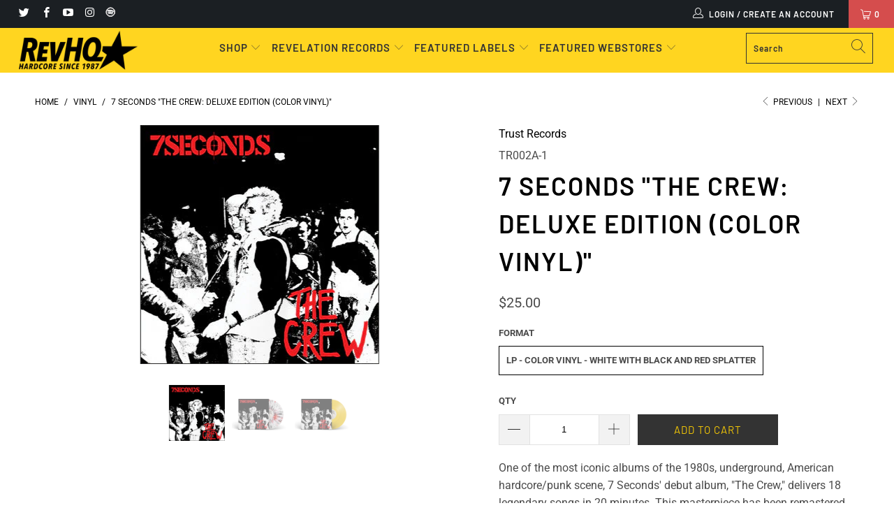

--- FILE ---
content_type: text/html; charset=utf-8
request_url: https://revhq.com/collections/vinyl/products/7-seconds-the-crew-deluxe-edition-color-vinyl
body_size: 30529
content:



 <!DOCTYPE html>
<html lang="en"> <head> <script type="application/vnd.locksmith+json" data-locksmith>{"version":"v254","locked":false,"initialized":true,"scope":"product","access_granted":true,"access_denied":false,"requires_customer":false,"manual_lock":false,"remote_lock":false,"has_timeout":false,"remote_rendered":null,"hide_resource":false,"hide_links_to_resource":false,"transparent":true,"locks":{"all":[],"opened":[]},"keys":[],"keys_signature":"666bcc63c0723bec86e510899102a6a1d9a5057dab6ea1321194cb2876384930","state":{"template":"product","theme":124423700663,"product":"7-seconds-the-crew-deluxe-edition-color-vinyl","collection":"vinyl","page":null,"blog":null,"article":null,"app":null},"now":1768696886,"path":"\/collections\/vinyl\/products\/7-seconds-the-crew-deluxe-edition-color-vinyl","locale_root_url":"\/","canonical_url":"https:\/\/revhq.com\/products\/7-seconds-the-crew-deluxe-edition-color-vinyl","customer_id":null,"customer_id_signature":"666bcc63c0723bec86e510899102a6a1d9a5057dab6ea1321194cb2876384930","cart":null}</script><script data-locksmith>!function(){undefined;!function(){var s=window.Locksmith={},e=document.querySelector('script[type="application/vnd.locksmith+json"]'),n=e&&e.innerHTML;if(s.state={},s.util={},s.loading=!1,n)try{s.state=JSON.parse(n)}catch(d){}if(document.addEventListener&&document.querySelector){var o,i,a,t=[76,79,67,75,83,77,73,84,72,49,49],c=function(){i=t.slice(0)},l="style",r=function(e){e&&27!==e.keyCode&&"click"!==e.type||(document.removeEventListener("keydown",r),document.removeEventListener("click",r),o&&document.body.removeChild(o),o=null)};c(),document.addEventListener("keyup",function(e){if(e.keyCode===i[0]){if(clearTimeout(a),i.shift(),0<i.length)return void(a=setTimeout(c,1e3));c(),r(),(o=document.createElement("div"))[l].width="50%",o[l].maxWidth="1000px",o[l].height="85%",o[l].border="1px rgba(0, 0, 0, 0.2) solid",o[l].background="rgba(255, 255, 255, 0.99)",o[l].borderRadius="4px",o[l].position="fixed",o[l].top="50%",o[l].left="50%",o[l].transform="translateY(-50%) translateX(-50%)",o[l].boxShadow="0 2px 5px rgba(0, 0, 0, 0.3), 0 0 100vh 100vw rgba(0, 0, 0, 0.5)",o[l].zIndex="2147483645";var t=document.createElement("textarea");t.value=JSON.stringify(JSON.parse(n),null,2),t[l].border="none",t[l].display="block",t[l].boxSizing="border-box",t[l].width="100%",t[l].height="100%",t[l].background="transparent",t[l].padding="22px",t[l].fontFamily="monospace",t[l].fontSize="14px",t[l].color="#333",t[l].resize="none",t[l].outline="none",t.readOnly=!0,o.appendChild(t),document.body.appendChild(o),t.addEventListener("click",function(e){e.stopImmediatePropagation()}),t.select(),document.addEventListener("keydown",r),document.addEventListener("click",r)}})}s.isEmbedded=-1!==window.location.search.indexOf("_ab=0&_fd=0&_sc=1"),s.path=s.state.path||window.location.pathname,s.basePath=s.state.locale_root_url.concat("/apps/locksmith").replace(/^\/\//,"/"),s.reloading=!1,s.util.console=window.console||{log:function(){},error:function(){}},s.util.makeUrl=function(e,t){var n,o=s.basePath+e,i=[],a=s.cache();for(n in a)i.push(n+"="+encodeURIComponent(a[n]));for(n in t)i.push(n+"="+encodeURIComponent(t[n]));return s.state.customer_id&&(i.push("customer_id="+encodeURIComponent(s.state.customer_id)),i.push("customer_id_signature="+encodeURIComponent(s.state.customer_id_signature))),o+=(-1===o.indexOf("?")?"?":"&")+i.join("&")},s._initializeCallbacks=[],s.on=function(e,t){if("initialize"!==e)throw'Locksmith.on() currently only supports the "initialize" event';s._initializeCallbacks.push(t)},s.initializeSession=function(e){if(!s.isEmbedded){var t=!1,n=!0,o=!0;(e=e||{}).silent&&(o=n=!(t=!0)),s.ping({silent:t,spinner:n,reload:o,callback:function(){s._initializeCallbacks.forEach(function(e){e()})}})}},s.cache=function(e){var t={};try{var n=function i(e){return(document.cookie.match("(^|; )"+e+"=([^;]*)")||0)[2]};t=JSON.parse(decodeURIComponent(n("locksmith-params")||"{}"))}catch(d){}if(e){for(var o in e)t[o]=e[o];document.cookie="locksmith-params=; expires=Thu, 01 Jan 1970 00:00:00 GMT; path=/",document.cookie="locksmith-params="+encodeURIComponent(JSON.stringify(t))+"; path=/"}return t},s.cache.cart=s.state.cart,s.cache.cartLastSaved=null,s.params=s.cache(),s.util.reload=function(){s.reloading=!0;try{window.location.href=window.location.href.replace(/#.*/,"")}catch(d){s.util.console.error("Preferred reload method failed",d),window.location.reload()}},s.cache.saveCart=function(e){if(!s.cache.cart||s.cache.cart===s.cache.cartLastSaved)return e?e():null;var t=s.cache.cartLastSaved;s.cache.cartLastSaved=s.cache.cart,fetch("/cart/update.js",{method:"POST",headers:{"Content-Type":"application/json",Accept:"application/json"},body:JSON.stringify({attributes:{locksmith:s.cache.cart}})}).then(function(e){if(!e.ok)throw new Error("Cart update failed: "+e.status);return e.json()}).then(function(){e&&e()})["catch"](function(e){if(s.cache.cartLastSaved=t,!s.reloading)throw e})},s.util.spinnerHTML='<style>body{background:#FFF}@keyframes spin{from{transform:rotate(0deg)}to{transform:rotate(360deg)}}#loading{display:flex;width:100%;height:50vh;color:#777;align-items:center;justify-content:center}#loading .spinner{display:block;animation:spin 600ms linear infinite;position:relative;width:50px;height:50px}#loading .spinner-ring{stroke:currentColor;stroke-dasharray:100%;stroke-width:2px;stroke-linecap:round;fill:none}</style><div id="loading"><div class="spinner"><svg width="100%" height="100%"><svg preserveAspectRatio="xMinYMin"><circle class="spinner-ring" cx="50%" cy="50%" r="45%"></circle></svg></svg></div></div>',s.util.clobberBody=function(e){document.body.innerHTML=e},s.util.clobberDocument=function(e){e.responseText&&(e=e.responseText),document.documentElement&&document.removeChild(document.documentElement);var t=document.open("text/html","replace");t.writeln(e),t.close(),setTimeout(function(){var e=t.querySelector("[autofocus]");e&&e.focus()},100)},s.util.serializeForm=function(e){if(e&&"FORM"===e.nodeName){var t,n,o={};for(t=e.elements.length-1;0<=t;t-=1)if(""!==e.elements[t].name)switch(e.elements[t].nodeName){case"INPUT":switch(e.elements[t].type){default:case"text":case"hidden":case"password":case"button":case"reset":case"submit":o[e.elements[t].name]=e.elements[t].value;break;case"checkbox":case"radio":e.elements[t].checked&&(o[e.elements[t].name]=e.elements[t].value);break;case"file":}break;case"TEXTAREA":o[e.elements[t].name]=e.elements[t].value;break;case"SELECT":switch(e.elements[t].type){case"select-one":o[e.elements[t].name]=e.elements[t].value;break;case"select-multiple":for(n=e.elements[t].options.length-1;0<=n;n-=1)e.elements[t].options[n].selected&&(o[e.elements[t].name]=e.elements[t].options[n].value)}break;case"BUTTON":switch(e.elements[t].type){case"reset":case"submit":case"button":o[e.elements[t].name]=e.elements[t].value}}return o}},s.util.on=function(e,a,s,t){t=t||document;var c="locksmith-"+e+a,n=function(e){var t=e.target,n=e.target.parentElement,o=t&&t.className&&(t.className.baseVal||t.className)||"",i=n&&n.className&&(n.className.baseVal||n.className)||"";("string"==typeof o&&-1!==o.split(/\s+/).indexOf(a)||"string"==typeof i&&-1!==i.split(/\s+/).indexOf(a))&&!e[c]&&(e[c]=!0,s(e))};t.attachEvent?t.attachEvent(e,n):t.addEventListener(e,n,!1)},s.util.enableActions=function(e){s.util.on("click","locksmith-action",function(e){e.preventDefault();var t=e.target;t.dataset.confirmWith&&!confirm(t.dataset.confirmWith)||(t.disabled=!0,t.innerText=t.dataset.disableWith,s.post("/action",t.dataset.locksmithParams,{spinner:!1,type:"text",success:function(e){(e=JSON.parse(e.responseText)).message&&alert(e.message),s.util.reload()}}))},e)},s.util.inject=function(e,t){var n=["data","locksmith","append"];if(-1!==t.indexOf(n.join("-"))){var o=document.createElement("div");o.innerHTML=t,e.appendChild(o)}else e.innerHTML=t;var i,a,s=e.querySelectorAll("script");for(a=0;a<s.length;++a){i=s[a];var c=document.createElement("script");if(i.type&&(c.type=i.type),i.src)c.src=i.src;else{var l=document.createTextNode(i.innerHTML);c.appendChild(l)}e.appendChild(c)}var r=e.querySelector("[autofocus]");r&&r.focus()},s.post=function(e,t,n){!1!==(n=n||{}).spinner&&s.util.clobberBody(s.util.spinnerHTML);var o={};n.container===document?(o.layout=1,n.success=function(e){s.util.clobberDocument(e)}):n.container&&(o.layout=0,n.success=function(e){var t=document.getElementById(n.container);s.util.inject(t,e),t.id===t.firstChild.id&&t.parentElement.replaceChild(t.firstChild,t)}),n.form_type&&(t.form_type=n.form_type),n.include_layout_classes!==undefined&&(t.include_layout_classes=n.include_layout_classes),n.lock_id!==undefined&&(t.lock_id=n.lock_id),s.loading=!0;var i=s.util.makeUrl(e,o),a="json"===n.type||"text"===n.type;fetch(i,{method:"POST",headers:{"Content-Type":"application/json",Accept:a?"application/json":"text/html"},body:JSON.stringify(t)}).then(function(e){if(!e.ok)throw new Error("Request failed: "+e.status);return e.text()}).then(function(e){var t=n.success||s.util.clobberDocument;t(a?{responseText:e}:e)})["catch"](function(e){if(!s.reloading)if("dashboard.weglot.com"!==window.location.host){if(!n.silent)throw alert("Something went wrong! Please refresh and try again."),e;console.error(e)}else console.error(e)})["finally"](function(){s.loading=!1})},s.postResource=function(e,t){e.path=s.path,e.search=window.location.search,e.state=s.state,e.passcode&&(e.passcode=e.passcode.trim()),e.email&&(e.email=e.email.trim()),e.state.cart=s.cache.cart,e.locksmith_json=s.jsonTag,e.locksmith_json_signature=s.jsonTagSignature,s.post("/resource",e,t)},s.ping=function(e){if(!s.isEmbedded){e=e||{};s.post("/ping",{path:s.path,search:window.location.search,state:s.state},{spinner:!!e.spinner,silent:"undefined"==typeof e.silent||e.silent,type:"text",success:function(e){e&&e.responseText?(e=JSON.parse(e.responseText)).messages&&0<e.messages.length&&s.showMessages(e.messages):console.error("[Locksmith] Invalid result in ping callback:",e)}})}},s.timeoutMonitor=function(){var e=s.cache.cart;s.ping({callback:function(){e!==s.cache.cart||setTimeout(function(){s.timeoutMonitor()},6e4)}})},s.showMessages=function(e){var t=document.createElement("div");t.style.position="fixed",t.style.left=0,t.style.right=0,t.style.bottom="-50px",t.style.opacity=0,t.style.background="#191919",t.style.color="#ddd",t.style.transition="bottom 0.2s, opacity 0.2s",t.style.zIndex=999999,t.innerHTML=" <style>          .locksmith-ab .locksmith-b { display: none; }          .locksmith-ab.toggled .locksmith-b { display: flex; }          .locksmith-ab.toggled .locksmith-a { display: none; }          .locksmith-flex { display: flex; flex-wrap: wrap; justify-content: space-between; align-items: center; padding: 10px 20px; }          .locksmith-message + .locksmith-message { border-top: 1px #555 solid; }          .locksmith-message a { color: inherit; font-weight: bold; }          .locksmith-message a:hover { color: inherit; opacity: 0.8; }          a.locksmith-ab-toggle { font-weight: inherit; text-decoration: underline; }          .locksmith-text { flex-grow: 1; }          .locksmith-cta { flex-grow: 0; text-align: right; }          .locksmith-cta button { transform: scale(0.8); transform-origin: left; }          .locksmith-cta > * { display: block; }          .locksmith-cta > * + * { margin-top: 10px; }          .locksmith-message a.locksmith-close { flex-grow: 0; text-decoration: none; margin-left: 15px; font-size: 30px; font-family: monospace; display: block; padding: 2px 10px; }                    @media screen and (max-width: 600px) {            .locksmith-wide-only { display: none !important; }            .locksmith-flex { padding: 0 15px; }            .locksmith-flex > * { margin-top: 5px; margin-bottom: 5px; }            .locksmith-cta { text-align: left; }          }                    @media screen and (min-width: 601px) {            .locksmith-narrow-only { display: none !important; }          }</style>      "+e.map(function(e){return'<div class="locksmith-message">'+e+"</div>"}).join(""),document.body.appendChild(t),document.body.style.position="relative",document.body.parentElement.style.paddingBottom=t.offsetHeight+"px",setTimeout(function(){t.style.bottom=0,t.style.opacity=1},50),s.util.on("click","locksmith-ab-toggle",function(e){e.preventDefault();for(var t=e.target.parentElement;-1===t.className.split(" ").indexOf("locksmith-ab");)t=t.parentElement;-1!==t.className.split(" ").indexOf("toggled")?t.className=t.className.replace("toggled",""):t.className=t.className+" toggled"}),s.util.enableActions(t)}}()}();</script> <script data-locksmith>Locksmith.cache.cart=null</script> <script data-locksmith>Locksmith.jsonTag="{\"version\":\"v254\",\"locked\":false,\"initialized\":true,\"scope\":\"product\",\"access_granted\":true,\"access_denied\":false,\"requires_customer\":false,\"manual_lock\":false,\"remote_lock\":false,\"has_timeout\":false,\"remote_rendered\":null,\"hide_resource\":false,\"hide_links_to_resource\":false,\"transparent\":true,\"locks\":{\"all\":[],\"opened\":[]},\"keys\":[],\"keys_signature\":\"666bcc63c0723bec86e510899102a6a1d9a5057dab6ea1321194cb2876384930\",\"state\":{\"template\":\"product\",\"theme\":124423700663,\"product\":\"7-seconds-the-crew-deluxe-edition-color-vinyl\",\"collection\":\"vinyl\",\"page\":null,\"blog\":null,\"article\":null,\"app\":null},\"now\":1768696886,\"path\":\"\\\/collections\\\/vinyl\\\/products\\\/7-seconds-the-crew-deluxe-edition-color-vinyl\",\"locale_root_url\":\"\\\/\",\"canonical_url\":\"https:\\\/\\\/revhq.com\\\/products\\\/7-seconds-the-crew-deluxe-edition-color-vinyl\",\"customer_id\":null,\"customer_id_signature\":\"666bcc63c0723bec86e510899102a6a1d9a5057dab6ea1321194cb2876384930\",\"cart\":null}";Locksmith.jsonTagSignature="8d6c78c364b56c6e8501cd460461535d4847af37cf4905e14bc4b85e0e93fd1f"</script> <script src='//revhq.com/cdn/shop/t/15/assets/product_restore_email.js?v=48549281167421717801641973055' defer='defer' ></script> <script id='em_product_variants' type='application/json'>
        [{"id":42879423709412,"title":"LP - Color Vinyl - White With Black And Red Splatter","option1":"LP - Color Vinyl - White With Black And Red Splatter","option2":null,"option3":null,"sku":"TR002A-1","requires_shipping":true,"taxable":true,"featured_image":{"id":37305631441124,"product_id":7649403928804,"position":2,"created_at":"2022-05-09T11:01:03-07:00","updated_at":"2022-05-09T11:01:03-07:00","alt":null,"width":1024,"height":1024,"src":"\/\/revhq.com\/cdn\/shop\/products\/TR002A-7Seconds-Splatter-Vinyl-1024.jpg?v=1652119263","variant_ids":[42879423709412]},"available":true,"name":"7 Seconds \"The Crew: Deluxe Edition (Color Vinyl)\" - LP - Color Vinyl - White With Black And Red Splatter","public_title":"LP - Color Vinyl - White With Black And Red Splatter","options":["LP - Color Vinyl - White With Black And Red Splatter"],"price":2500,"weight":595,"compare_at_price":null,"inventory_management":"shopify","barcode":"794558800211","featured_media":{"alt":null,"id":29869381058788,"position":2,"preview_image":{"aspect_ratio":1.0,"height":1024,"width":1024,"src":"\/\/revhq.com\/cdn\/shop\/products\/TR002A-7Seconds-Splatter-Vinyl-1024.jpg?v=1652119263"}},"requires_selling_plan":false,"selling_plan_allocations":[]}]</script> <script id='em_product_selected_or_first_available_variant' type='application/json'>
        {"id":42879423709412,"title":"LP - Color Vinyl - White With Black And Red Splatter","option1":"LP - Color Vinyl - White With Black And Red Splatter","option2":null,"option3":null,"sku":"TR002A-1","requires_shipping":true,"taxable":true,"featured_image":{"id":37305631441124,"product_id":7649403928804,"position":2,"created_at":"2022-05-09T11:01:03-07:00","updated_at":"2022-05-09T11:01:03-07:00","alt":null,"width":1024,"height":1024,"src":"\/\/revhq.com\/cdn\/shop\/products\/TR002A-7Seconds-Splatter-Vinyl-1024.jpg?v=1652119263","variant_ids":[42879423709412]},"available":true,"name":"7 Seconds \"The Crew: Deluxe Edition (Color Vinyl)\" - LP - Color Vinyl - White With Black And Red Splatter","public_title":"LP - Color Vinyl - White With Black And Red Splatter","options":["LP - Color Vinyl - White With Black And Red Splatter"],"price":2500,"weight":595,"compare_at_price":null,"inventory_management":"shopify","barcode":"794558800211","featured_media":{"alt":null,"id":29869381058788,"position":2,"preview_image":{"aspect_ratio":1.0,"height":1024,"width":1024,"src":"\/\/revhq.com\/cdn\/shop\/products\/TR002A-7Seconds-Splatter-Vinyl-1024.jpg?v=1652119263"}},"requires_selling_plan":false,"selling_plan_allocations":[]}</script> <script id='em_product_metafields' type='application/json'>
        1676419337</script>
<meta name="google-site-verification" content="tfkyIiT7_rno5YlDM8s6S1lIiGoTNctN0atDRTFzwlA" /> <meta name="google-site-verification" content="tfkyIiT7_rno5YlDM8s6S1lIiGoTNctN0atDRTFzwlA" /> <meta charset="utf-8"> <meta http-equiv="cleartype" content="on"> <meta name="robots" content="index,follow"> <!-- Mobile Specific Metas --> <meta name="HandheldFriendly" content="True"> <meta name="MobileOptimized" content="320"> <meta name="viewport" content="width=device-width,initial-scale=1"> <meta name="theme-color" content="#ffffff"> <title>
      7 Seconds &quot;The Crew: Deluxe Edition (Color Vinyl)&quot; - RevHQ.com</title> <link rel="preconnect dns-prefetch" href="https://fonts.shopifycdn.com" /> <link rel="preconnect dns-prefetch" href="https://cdn.shopify.com" /> <link rel="preconnect dns-prefetch" href="https://v.shopify.com" /> <link rel="preconnect dns-prefetch" href="https://cdn.shopifycloud.com" /> <link rel="stylesheet" href="https://cdnjs.cloudflare.com/ajax/libs/fancybox/3.5.6/jquery.fancybox.css"> <!-- Stylesheets for Turbo "5.0.3" --> <link href="//revhq.com/cdn/shop/t/15/assets/styles.scss.css?v=17889328660006934381761929184" rel="stylesheet" type="text/css" media="all" /> <script>
      window.lazySizesConfig = window.lazySizesConfig || {};

      lazySizesConfig.expand = 300;
      lazySizesConfig.loadHidden = false;

      /*! lazysizes - v4.1.4 */
      !function(a,b){var c=b(a,a.document);a.lazySizes=c,"object"==typeof module&&module.exports&&(module.exports=c)}(window,function(a,b){"use strict";if(b.getElementsByClassName){var c,d,e=b.documentElement,f=a.Date,g=a.HTMLPictureElement,h="addEventListener",i="getAttribute",j=a[h],k=a.setTimeout,l=a.requestAnimationFrame||k,m=a.requestIdleCallback,n=/^picture$/i,o=["load","error","lazyincluded","_lazyloaded"],p={},q=Array.prototype.forEach,r=function(a,b){return p[b]||(p[b]=new RegExp("(\\s|^)"+b+"(\\s|$)")),p[b].test(a[i]("class")||"")&&p[b]},s=function(a,b){r(a,b)||a.setAttribute("class",(a[i]("class")||"").trim()+" "+b)},t=function(a,b){var c;(c=r(a,b))&&a.setAttribute("class",(a[i]("class")||"").replace(c," "))},u=function(a,b,c){var d=c?h:"removeEventListener";c&&u(a,b),o.forEach(function(c){a[d](c,b)})},v=function(a,d,e,f,g){var h=b.createEvent("Event");return e||(e={}),e.instance=c,h.initEvent(d,!f,!g),h.detail=e,a.dispatchEvent(h),h},w=function(b,c){var e;!g&&(e=a.picturefill||d.pf)?(c&&c.src&&!b[i]("srcset")&&b.setAttribute("srcset",c.src),e({reevaluate:!0,elements:[b]})):c&&c.src&&(b.src=c.src)},x=function(a,b){return(getComputedStyle(a,null)||{})[b]},y=function(a,b,c){for(c=c||a.offsetWidth;c<d.minSize&&b&&!a._lazysizesWidth;)c=b.offsetWidth,b=b.parentNode;return c},z=function(){var a,c,d=[],e=[],f=d,g=function(){var b=f;for(f=d.length?e:d,a=!0,c=!1;b.length;)b.shift()();a=!1},h=function(d,e){a&&!e?d.apply(this,arguments):(f.push(d),c||(c=!0,(b.hidden?k:l)(g)))};return h._lsFlush=g,h}(),A=function(a,b){return b?function(){z(a)}:function(){var b=this,c=arguments;z(function(){a.apply(b,c)})}},B=function(a){var b,c=0,e=d.throttleDelay,g=d.ricTimeout,h=function(){b=!1,c=f.now(),a()},i=m&&g>49?function(){m(h,{timeout:g}),g!==d.ricTimeout&&(g=d.ricTimeout)}:A(function(){k(h)},!0);return function(a){var d;(a=a===!0)&&(g=33),b||(b=!0,d=e-(f.now()-c),0>d&&(d=0),a||9>d?i():k(i,d))}},C=function(a){var b,c,d=99,e=function(){b=null,a()},g=function(){var a=f.now()-c;d>a?k(g,d-a):(m||e)(e)};return function(){c=f.now(),b||(b=k(g,d))}};!function(){var b,c={lazyClass:"lazyload",loadedClass:"lazyloaded",loadingClass:"lazyloading",preloadClass:"lazypreload",errorClass:"lazyerror",autosizesClass:"lazyautosizes",srcAttr:"data-src",srcsetAttr:"data-srcset",sizesAttr:"data-sizes",minSize:40,customMedia:{},init:!0,expFactor:1.5,hFac:.8,loadMode:2,loadHidden:!0,ricTimeout:0,throttleDelay:125};d=a.lazySizesConfig||a.lazysizesConfig||{};for(b in c)b in d||(d[b]=c[b]);a.lazySizesConfig=d,k(function(){d.init&&F()})}();var D=function(){var g,l,m,o,p,y,D,F,G,H,I,J,K,L,M=/^img$/i,N=/^iframe$/i,O="onscroll"in a&&!/(gle|ing)bot/.test(navigator.userAgent),P=0,Q=0,R=0,S=-1,T=function(a){R--,a&&a.target&&u(a.target,T),(!a||0>R||!a.target)&&(R=0)},U=function(a,c){var d,f=a,g="hidden"==x(b.body,"visibility")||"hidden"!=x(a.parentNode,"visibility")&&"hidden"!=x(a,"visibility");for(F-=c,I+=c,G-=c,H+=c;g&&(f=f.offsetParent)&&f!=b.body&&f!=e;)g=(x(f,"opacity")||1)>0,g&&"visible"!=x(f,"overflow")&&(d=f.getBoundingClientRect(),g=H>d.left&&G<d.right&&I>d.top-1&&F<d.bottom+1);return g},V=function(){var a,f,h,j,k,m,n,p,q,r=c.elements;if((o=d.loadMode)&&8>R&&(a=r.length)){f=0,S++,null==K&&("expand"in d||(d.expand=e.clientHeight>500&&e.clientWidth>500?500:370),J=d.expand,K=J*d.expFactor),K>Q&&1>R&&S>2&&o>2&&!b.hidden?(Q=K,S=0):Q=o>1&&S>1&&6>R?J:P;for(;a>f;f++)if(r[f]&&!r[f]._lazyRace)if(O)if((p=r[f][i]("data-expand"))&&(m=1*p)||(m=Q),q!==m&&(y=innerWidth+m*L,D=innerHeight+m,n=-1*m,q=m),h=r[f].getBoundingClientRect(),(I=h.bottom)>=n&&(F=h.top)<=D&&(H=h.right)>=n*L&&(G=h.left)<=y&&(I||H||G||F)&&(d.loadHidden||"hidden"!=x(r[f],"visibility"))&&(l&&3>R&&!p&&(3>o||4>S)||U(r[f],m))){if(ba(r[f]),k=!0,R>9)break}else!k&&l&&!j&&4>R&&4>S&&o>2&&(g[0]||d.preloadAfterLoad)&&(g[0]||!p&&(I||H||G||F||"auto"!=r[f][i](d.sizesAttr)))&&(j=g[0]||r[f]);else ba(r[f]);j&&!k&&ba(j)}},W=B(V),X=function(a){s(a.target,d.loadedClass),t(a.target,d.loadingClass),u(a.target,Z),v(a.target,"lazyloaded")},Y=A(X),Z=function(a){Y({target:a.target})},$=function(a,b){try{a.contentWindow.location.replace(b)}catch(c){a.src=b}},_=function(a){var b,c=a[i](d.srcsetAttr);(b=d.customMedia[a[i]("data-media")||a[i]("media")])&&a.setAttribute("media",b),c&&a.setAttribute("srcset",c)},aa=A(function(a,b,c,e,f){var g,h,j,l,o,p;(o=v(a,"lazybeforeunveil",b)).defaultPrevented||(e&&(c?s(a,d.autosizesClass):a.setAttribute("sizes",e)),h=a[i](d.srcsetAttr),g=a[i](d.srcAttr),f&&(j=a.parentNode,l=j&&n.test(j.nodeName||"")),p=b.firesLoad||"src"in a&&(h||g||l),o={target:a},p&&(u(a,T,!0),clearTimeout(m),m=k(T,2500),s(a,d.loadingClass),u(a,Z,!0)),l&&q.call(j.getElementsByTagName("source"),_),h?a.setAttribute("srcset",h):g&&!l&&(N.test(a.nodeName)?$(a,g):a.src=g),f&&(h||l)&&w(a,{src:g})),a._lazyRace&&delete a._lazyRace,t(a,d.lazyClass),z(function(){(!p||a.complete&&a.naturalWidth>1)&&(p?T(o):R--,X(o))},!0)}),ba=function(a){var b,c=M.test(a.nodeName),e=c&&(a[i](d.sizesAttr)||a[i]("sizes")),f="auto"==e;(!f&&l||!c||!a[i]("src")&&!a.srcset||a.complete||r(a,d.errorClass)||!r(a,d.lazyClass))&&(b=v(a,"lazyunveilread").detail,f&&E.updateElem(a,!0,a.offsetWidth),a._lazyRace=!0,R++,aa(a,b,f,e,c))},ca=function(){if(!l){if(f.now()-p<999)return void k(ca,999);var a=C(function(){d.loadMode=3,W()});l=!0,d.loadMode=3,W(),j("scroll",function(){3==d.loadMode&&(d.loadMode=2),a()},!0)}};return{_:function(){p=f.now(),c.elements=b.getElementsByClassName(d.lazyClass),g=b.getElementsByClassName(d.lazyClass+" "+d.preloadClass),L=d.hFac,j("scroll",W,!0),j("resize",W,!0),a.MutationObserver?new MutationObserver(W).observe(e,{childList:!0,subtree:!0,attributes:!0}):(e[h]("DOMNodeInserted",W,!0),e[h]("DOMAttrModified",W,!0),setInterval(W,999)),j("hashchange",W,!0),["focus","mouseover","click","load","transitionend","animationend","webkitAnimationEnd"].forEach(function(a){b[h](a,W,!0)}),/d$|^c/.test(b.readyState)?ca():(j("load",ca),b[h]("DOMContentLoaded",W),k(ca,2e4)),c.elements.length?(V(),z._lsFlush()):W()},checkElems:W,unveil:ba}}(),E=function(){var a,c=A(function(a,b,c,d){var e,f,g;if(a._lazysizesWidth=d,d+="px",a.setAttribute("sizes",d),n.test(b.nodeName||""))for(e=b.getElementsByTagName("source"),f=0,g=e.length;g>f;f++)e[f].setAttribute("sizes",d);c.detail.dataAttr||w(a,c.detail)}),e=function(a,b,d){var e,f=a.parentNode;f&&(d=y(a,f,d),e=v(a,"lazybeforesizes",{width:d,dataAttr:!!b}),e.defaultPrevented||(d=e.detail.width,d&&d!==a._lazysizesWidth&&c(a,f,e,d)))},f=function(){var b,c=a.length;if(c)for(b=0;c>b;b++)e(a[b])},g=C(f);return{_:function(){a=b.getElementsByClassName(d.autosizesClass),j("resize",g)},checkElems:g,updateElem:e}}(),F=function(){F.i||(F.i=!0,E._(),D._())};return c={cfg:d,autoSizer:E,loader:D,init:F,uP:w,aC:s,rC:t,hC:r,fire:v,gW:y,rAF:z}}});

      /*! lazysizes - v4.1.4 */
      !function(a,b){var c=function(){b(a.lazySizes),a.removeEventListener("lazyunveilread",c,!0)};b=b.bind(null,a,a.document),"object"==typeof module&&module.exports?b(require("lazysizes")):a.lazySizes?c():a.addEventListener("lazyunveilread",c,!0)}(window,function(a,b,c){"use strict";function d(){this.ratioElems=b.getElementsByClassName("lazyaspectratio"),this._setupEvents(),this.processImages()}if(a.addEventListener){var e,f,g,h=Array.prototype.forEach,i=/^picture$/i,j="data-aspectratio",k="img["+j+"]",l=function(b){return a.matchMedia?(l=function(a){return!a||(matchMedia(a)||{}).matches})(b):a.Modernizr&&Modernizr.mq?!b||Modernizr.mq(b):!b},m=c.aC,n=c.rC,o=c.cfg;d.prototype={_setupEvents:function(){var a=this,c=function(b){b.naturalWidth<36?a.addAspectRatio(b,!0):a.removeAspectRatio(b,!0)},d=function(){a.processImages()};b.addEventListener("load",function(a){a.target.getAttribute&&a.target.getAttribute(j)&&c(a.target)},!0),addEventListener("resize",function(){var b,d=function(){h.call(a.ratioElems,c)};return function(){clearTimeout(b),b=setTimeout(d,99)}}()),b.addEventListener("DOMContentLoaded",d),addEventListener("load",d)},processImages:function(a){var c,d;a||(a=b),c="length"in a&&!a.nodeName?a:a.querySelectorAll(k);for(d=0;d<c.length;d++)c[d].naturalWidth>36?this.removeAspectRatio(c[d]):this.addAspectRatio(c[d])},getSelectedRatio:function(a){var b,c,d,e,f,g=a.parentNode;if(g&&i.test(g.nodeName||""))for(d=g.getElementsByTagName("source"),b=0,c=d.length;c>b;b++)if(e=d[b].getAttribute("data-media")||d[b].getAttribute("media"),o.customMedia[e]&&(e=o.customMedia[e]),l(e)){f=d[b].getAttribute(j);break}return f||a.getAttribute(j)||""},parseRatio:function(){var a=/^\s*([+\d\.]+)(\s*[\/x]\s*([+\d\.]+))?\s*$/,b={};return function(c){var d;return!b[c]&&(d=c.match(a))&&(d[3]?b[c]=d[1]/d[3]:b[c]=1*d[1]),b[c]}}(),addAspectRatio:function(b,c){var d,e=b.offsetWidth,f=b.offsetHeight;return c||m(b,"lazyaspectratio"),36>e&&0>=f?void((e||f&&a.console)&&console.log("Define width or height of image, so we can calculate the other dimension")):(d=this.getSelectedRatio(b),d=this.parseRatio(d),void(d&&(e?b.style.height=e/d+"px":b.style.width=f*d+"px")))},removeAspectRatio:function(a){n(a,"lazyaspectratio"),a.style.height="",a.style.width="",a.removeAttribute(j)}},f=function(){g=a.jQuery||a.Zepto||a.shoestring||a.$,g&&g.fn&&!g.fn.imageRatio&&g.fn.filter&&g.fn.add&&g.fn.find?g.fn.imageRatio=function(){return e.processImages(this.find(k).add(this.filter(k))),this}:g=!1},f(),setTimeout(f),e=new d,a.imageRatio=e,"object"==typeof module&&module.exports?module.exports=e:"function"==typeof define&&define.amd&&define(e)}});

        /*! lazysizes - v4.1.5 */
        !function(a,b){var c=function(){b(a.lazySizes),a.removeEventListener("lazyunveilread",c,!0)};b=b.bind(null,a,a.document),"object"==typeof module&&module.exports?b(require("lazysizes")):a.lazySizes?c():a.addEventListener("lazyunveilread",c,!0)}(window,function(a,b,c){"use strict";if(a.addEventListener){var d=/\s+/g,e=/\s*\|\s+|\s+\|\s*/g,f=/^(.+?)(?:\s+\[\s*(.+?)\s*\])(?:\s+\[\s*(.+?)\s*\])?$/,g=/^\s*\(*\s*type\s*:\s*(.+?)\s*\)*\s*$/,h=/\(|\)|'/,i={contain:1,cover:1},j=function(a){var b=c.gW(a,a.parentNode);return(!a._lazysizesWidth||b>a._lazysizesWidth)&&(a._lazysizesWidth=b),a._lazysizesWidth},k=function(a){var b;return b=(getComputedStyle(a)||{getPropertyValue:function(){}}).getPropertyValue("background-size"),!i[b]&&i[a.style.backgroundSize]&&(b=a.style.backgroundSize),b},l=function(a,b){if(b){var c=b.match(g);c&&c[1]?a.setAttribute("type",c[1]):a.setAttribute("media",lazySizesConfig.customMedia[b]||b)}},m=function(a,c,g){var h=b.createElement("picture"),i=c.getAttribute(lazySizesConfig.sizesAttr),j=c.getAttribute("data-ratio"),k=c.getAttribute("data-optimumx");c._lazybgset&&c._lazybgset.parentNode==c&&c.removeChild(c._lazybgset),Object.defineProperty(g,"_lazybgset",{value:c,writable:!0}),Object.defineProperty(c,"_lazybgset",{value:h,writable:!0}),a=a.replace(d," ").split(e),h.style.display="none",g.className=lazySizesConfig.lazyClass,1!=a.length||i||(i="auto"),a.forEach(function(a){var c,d=b.createElement("source");i&&"auto"!=i&&d.setAttribute("sizes",i),(c=a.match(f))?(d.setAttribute(lazySizesConfig.srcsetAttr,c[1]),l(d,c[2]),l(d,c[3])):d.setAttribute(lazySizesConfig.srcsetAttr,a),h.appendChild(d)}),i&&(g.setAttribute(lazySizesConfig.sizesAttr,i),c.removeAttribute(lazySizesConfig.sizesAttr),c.removeAttribute("sizes")),k&&g.setAttribute("data-optimumx",k),j&&g.setAttribute("data-ratio",j),h.appendChild(g),c.appendChild(h)},n=function(a){if(a.target._lazybgset){var b=a.target,d=b._lazybgset,e=b.currentSrc||b.src;if(e){var f=c.fire(d,"bgsetproxy",{src:e,useSrc:h.test(e)?JSON.stringify(e):e});f.defaultPrevented||(d.style.backgroundImage="url("+f.detail.useSrc+")")}b._lazybgsetLoading&&(c.fire(d,"_lazyloaded",{},!1,!0),delete b._lazybgsetLoading)}};addEventListener("lazybeforeunveil",function(a){var d,e,f;!a.defaultPrevented&&(d=a.target.getAttribute("data-bgset"))&&(f=a.target,e=b.createElement("img"),e.alt="",e._lazybgsetLoading=!0,a.detail.firesLoad=!0,m(d,f,e),setTimeout(function(){c.loader.unveil(e),c.rAF(function(){c.fire(e,"_lazyloaded",{},!0,!0),e.complete&&n({target:e})})}))}),b.addEventListener("load",n,!0),a.addEventListener("lazybeforesizes",function(a){if(a.detail.instance==c&&a.target._lazybgset&&a.detail.dataAttr){var b=a.target._lazybgset,d=k(b);i[d]&&(a.target._lazysizesParentFit=d,c.rAF(function(){a.target.setAttribute("data-parent-fit",d),a.target._lazysizesParentFit&&delete a.target._lazysizesParentFit}))}},!0),b.documentElement.addEventListener("lazybeforesizes",function(a){!a.defaultPrevented&&a.target._lazybgset&&a.detail.instance==c&&(a.detail.width=j(a.target._lazybgset))})}});</script> <script>
      
Shopify = window.Shopify || {};Shopify.theme_settings = {};Shopify.theme_settings.display_tos_checkbox = false;Shopify.theme_settings.go_to_checkout = false;Shopify.theme_settings.cart_action = "ajax";Shopify.theme_settings.collection_swatches = false;Shopify.theme_settings.collection_secondary_image = true;Shopify.theme_settings.show_multiple_currencies = false;Shopify.theme_settings.display_inventory_left = false;Shopify.theme_settings.inventory_threshold = 10;Shopify.theme_settings.limit_quantity = true;Shopify.theme_settings.menu_position = null;Shopify.theme_settings.newsletter_popup = false;Shopify.theme_settings.newsletter_popup_days = "2";Shopify.theme_settings.newsletter_popup_mobile = true;Shopify.theme_settings.newsletter_popup_seconds = 2;Shopify.theme_settings.pagination_type = "basic_pagination";Shopify.theme_settings.search_pagination_type = "basic_pagination";Shopify.theme_settings.enable_shopify_review_comments = false;Shopify.theme_settings.enable_shopify_collection_badges = false;Shopify.theme_settings.quick_shop_thumbnail_position = "bottom-thumbnails";Shopify.theme_settings.product_form_style = "swatches";Shopify.theme_settings.sale_banner_enabled = false;Shopify.theme_settings.display_savings = false;Shopify.theme_settings.display_sold_out_price = false;Shopify.theme_settings.sold_out_text = "Out of Stock";Shopify.theme_settings.free_text = "Free";Shopify.theme_settings.search_option = "products";Shopify.theme_settings.search_items_to_display = 5;Shopify.theme_settings.enable_autocomplete = true;Shopify.theme_settings.page_dots_enabled = false;Shopify.theme_settings.slideshow_arrow_size = "light";Shopify.theme_settings.quick_shop_enabled = false;Shopify.translation =Shopify.translation || {};Shopify.translation.agree_to_terms_warning = "You must agree with the terms and conditions to checkout.";Shopify.translation.one_item_left = "item left";Shopify.translation.items_left_text = "items left";Shopify.translation.cart_savings_text = "Total Savings";Shopify.translation.cart_discount_text = "Discount";Shopify.translation.cart_subtotal_text = "Subtotal";Shopify.translation.cart_remove_text = "Remove";Shopify.translation.newsletter_success_text = "Thank you for joining our mailing list!";Shopify.translation.notify_email = "Enter your email address...";Shopify.translation.notify_email_value = "Translation missing: en.contact.fields.email";Shopify.translation.notify_email_send = "Send";Shopify.translation.notify_message_first = "Please notify me when ";Shopify.translation.notify_message_last = " becomes available - ";Shopify.translation.notify_success_text = "Thanks! We will notify you when this product becomes available!";Shopify.translation.add_to_cart = "Add to Cart";Shopify.translation.coming_soon_text = "Not For Sale";Shopify.translation.sold_out_text = "Sold Out";Shopify.translation.sale_text = "Sale";Shopify.translation.savings_text = "You Save";Shopify.translation.free_price_text = "Translation missing: en.settings.free_price_text";Shopify.translation.from_text = "from";Shopify.translation.new_text = "New";Shopify.translation.pre_order_text = "Pre-Order";Shopify.translation.unavailable_text = "Unavailable";Shopify.translation.all_results = "View all results";</script>

    
<meta name="description" content="One of the most iconic albums of the 1980s, underground, American hardcore/punk scene, 7 Seconds&#39; debut album, &quot;The Crew,&quot; delivers 18 legendary songs in 20 minutes. This masterpiece has been remastered by David Gardner from the original analog tapes. and repackaged as a gatefold featuring a beautiful, 20-page, full-co" /> <link rel="shortcut icon" type="image/x-icon" href="//revhq.com/cdn/shop/files/favicon-32x32_d6690b05-7d97-4454-9904-1edf158a90fc_180x180.png?v=1614313215"> <link rel="apple-touch-icon" href="//revhq.com/cdn/shop/files/favicon-32x32_d6690b05-7d97-4454-9904-1edf158a90fc_180x180.png?v=1614313215"/> <link rel="apple-touch-icon" sizes="57x57" href="//revhq.com/cdn/shop/files/favicon-32x32_d6690b05-7d97-4454-9904-1edf158a90fc_57x57.png?v=1614313215"/> <link rel="apple-touch-icon" sizes="60x60" href="//revhq.com/cdn/shop/files/favicon-32x32_d6690b05-7d97-4454-9904-1edf158a90fc_60x60.png?v=1614313215"/> <link rel="apple-touch-icon" sizes="72x72" href="//revhq.com/cdn/shop/files/favicon-32x32_d6690b05-7d97-4454-9904-1edf158a90fc_72x72.png?v=1614313215"/> <link rel="apple-touch-icon" sizes="76x76" href="//revhq.com/cdn/shop/files/favicon-32x32_d6690b05-7d97-4454-9904-1edf158a90fc_76x76.png?v=1614313215"/> <link rel="apple-touch-icon" sizes="114x114" href="//revhq.com/cdn/shop/files/favicon-32x32_d6690b05-7d97-4454-9904-1edf158a90fc_114x114.png?v=1614313215"/> <link rel="apple-touch-icon" sizes="180x180" href="//revhq.com/cdn/shop/files/favicon-32x32_d6690b05-7d97-4454-9904-1edf158a90fc_180x180.png?v=1614313215"/> <link rel="apple-touch-icon" sizes="228x228" href="//revhq.com/cdn/shop/files/favicon-32x32_d6690b05-7d97-4454-9904-1edf158a90fc_228x228.png?v=1614313215"/> <link rel="canonical" href="https://revhq.com/products/7-seconds-the-crew-deluxe-edition-color-vinyl" /> <script>window.performance && window.performance.mark && window.performance.mark('shopify.content_for_header.start');</script><meta name="google-site-verification" content="iYNnSchylrcvPlkLN3OyNKR2YYFyQ0WldeCgDpbWyMc">
<meta id="shopify-digital-wallet" name="shopify-digital-wallet" content="/31177703563/digital_wallets/dialog">
<meta name="shopify-checkout-api-token" content="8e2091da389c655c15c0675ab4dadf86">
<meta id="in-context-paypal-metadata" data-shop-id="31177703563" data-venmo-supported="false" data-environment="production" data-locale="en_US" data-paypal-v4="true" data-currency="USD">
<link rel="alternate" type="application/json+oembed" href="https://revhq.com/products/7-seconds-the-crew-deluxe-edition-color-vinyl.oembed">
<script async="async" src="/checkouts/internal/preloads.js?locale=en-US"></script>
<link rel="preconnect" href="https://shop.app" crossorigin="anonymous">
<script async="async" src="https://shop.app/checkouts/internal/preloads.js?locale=en-US&shop_id=31177703563" crossorigin="anonymous"></script>
<script id="apple-pay-shop-capabilities" type="application/json">{"shopId":31177703563,"countryCode":"US","currencyCode":"USD","merchantCapabilities":["supports3DS"],"merchantId":"gid:\/\/shopify\/Shop\/31177703563","merchantName":"RevHQ.com","requiredBillingContactFields":["postalAddress","email","phone"],"requiredShippingContactFields":["postalAddress","email","phone"],"shippingType":"shipping","supportedNetworks":["visa","masterCard","amex","discover","elo","jcb"],"total":{"type":"pending","label":"RevHQ.com","amount":"1.00"},"shopifyPaymentsEnabled":true,"supportsSubscriptions":true}</script>
<script id="shopify-features" type="application/json">{"accessToken":"8e2091da389c655c15c0675ab4dadf86","betas":["rich-media-storefront-analytics"],"domain":"revhq.com","predictiveSearch":true,"shopId":31177703563,"locale":"en"}</script>
<script>var Shopify = Shopify || {};
Shopify.shop = "revhq-test.myshopify.com";
Shopify.locale = "en";
Shopify.currency = {"active":"USD","rate":"1.0"};
Shopify.country = "US";
Shopify.theme = {"name":"Copy of [PxU Modified] Turbo with WC - 2020-08-31","id":124423700663,"schema_name":"Turbo","schema_version":"5.0.3","theme_store_id":null,"role":"main"};
Shopify.theme.handle = "null";
Shopify.theme.style = {"id":null,"handle":null};
Shopify.cdnHost = "revhq.com/cdn";
Shopify.routes = Shopify.routes || {};
Shopify.routes.root = "/";</script>
<script type="module">!function(o){(o.Shopify=o.Shopify||{}).modules=!0}(window);</script>
<script>!function(o){function n(){var o=[];function n(){o.push(Array.prototype.slice.apply(arguments))}return n.q=o,n}var t=o.Shopify=o.Shopify||{};t.loadFeatures=n(),t.autoloadFeatures=n()}(window);</script>
<script>
  window.ShopifyPay = window.ShopifyPay || {};
  window.ShopifyPay.apiHost = "shop.app\/pay";
  window.ShopifyPay.redirectState = null;
</script>
<script id="shop-js-analytics" type="application/json">{"pageType":"product"}</script>
<script defer="defer" async type="module" src="//revhq.com/cdn/shopifycloud/shop-js/modules/v2/client.init-shop-cart-sync_C5BV16lS.en.esm.js"></script>
<script defer="defer" async type="module" src="//revhq.com/cdn/shopifycloud/shop-js/modules/v2/chunk.common_CygWptCX.esm.js"></script>
<script type="module">
  await import("//revhq.com/cdn/shopifycloud/shop-js/modules/v2/client.init-shop-cart-sync_C5BV16lS.en.esm.js");
await import("//revhq.com/cdn/shopifycloud/shop-js/modules/v2/chunk.common_CygWptCX.esm.js");

  window.Shopify.SignInWithShop?.initShopCartSync?.({"fedCMEnabled":true,"windoidEnabled":true});

</script>
<script>
  window.Shopify = window.Shopify || {};
  if (!window.Shopify.featureAssets) window.Shopify.featureAssets = {};
  window.Shopify.featureAssets['shop-js'] = {"shop-cart-sync":["modules/v2/client.shop-cart-sync_ZFArdW7E.en.esm.js","modules/v2/chunk.common_CygWptCX.esm.js"],"init-fed-cm":["modules/v2/client.init-fed-cm_CmiC4vf6.en.esm.js","modules/v2/chunk.common_CygWptCX.esm.js"],"shop-button":["modules/v2/client.shop-button_tlx5R9nI.en.esm.js","modules/v2/chunk.common_CygWptCX.esm.js"],"shop-cash-offers":["modules/v2/client.shop-cash-offers_DOA2yAJr.en.esm.js","modules/v2/chunk.common_CygWptCX.esm.js","modules/v2/chunk.modal_D71HUcav.esm.js"],"init-windoid":["modules/v2/client.init-windoid_sURxWdc1.en.esm.js","modules/v2/chunk.common_CygWptCX.esm.js"],"shop-toast-manager":["modules/v2/client.shop-toast-manager_ClPi3nE9.en.esm.js","modules/v2/chunk.common_CygWptCX.esm.js"],"init-shop-email-lookup-coordinator":["modules/v2/client.init-shop-email-lookup-coordinator_B8hsDcYM.en.esm.js","modules/v2/chunk.common_CygWptCX.esm.js"],"init-shop-cart-sync":["modules/v2/client.init-shop-cart-sync_C5BV16lS.en.esm.js","modules/v2/chunk.common_CygWptCX.esm.js"],"avatar":["modules/v2/client.avatar_BTnouDA3.en.esm.js"],"pay-button":["modules/v2/client.pay-button_FdsNuTd3.en.esm.js","modules/v2/chunk.common_CygWptCX.esm.js"],"init-customer-accounts":["modules/v2/client.init-customer-accounts_DxDtT_ad.en.esm.js","modules/v2/client.shop-login-button_C5VAVYt1.en.esm.js","modules/v2/chunk.common_CygWptCX.esm.js","modules/v2/chunk.modal_D71HUcav.esm.js"],"init-shop-for-new-customer-accounts":["modules/v2/client.init-shop-for-new-customer-accounts_ChsxoAhi.en.esm.js","modules/v2/client.shop-login-button_C5VAVYt1.en.esm.js","modules/v2/chunk.common_CygWptCX.esm.js","modules/v2/chunk.modal_D71HUcav.esm.js"],"shop-login-button":["modules/v2/client.shop-login-button_C5VAVYt1.en.esm.js","modules/v2/chunk.common_CygWptCX.esm.js","modules/v2/chunk.modal_D71HUcav.esm.js"],"init-customer-accounts-sign-up":["modules/v2/client.init-customer-accounts-sign-up_CPSyQ0Tj.en.esm.js","modules/v2/client.shop-login-button_C5VAVYt1.en.esm.js","modules/v2/chunk.common_CygWptCX.esm.js","modules/v2/chunk.modal_D71HUcav.esm.js"],"shop-follow-button":["modules/v2/client.shop-follow-button_Cva4Ekp9.en.esm.js","modules/v2/chunk.common_CygWptCX.esm.js","modules/v2/chunk.modal_D71HUcav.esm.js"],"checkout-modal":["modules/v2/client.checkout-modal_BPM8l0SH.en.esm.js","modules/v2/chunk.common_CygWptCX.esm.js","modules/v2/chunk.modal_D71HUcav.esm.js"],"lead-capture":["modules/v2/client.lead-capture_Bi8yE_yS.en.esm.js","modules/v2/chunk.common_CygWptCX.esm.js","modules/v2/chunk.modal_D71HUcav.esm.js"],"shop-login":["modules/v2/client.shop-login_D6lNrXab.en.esm.js","modules/v2/chunk.common_CygWptCX.esm.js","modules/v2/chunk.modal_D71HUcav.esm.js"],"payment-terms":["modules/v2/client.payment-terms_CZxnsJam.en.esm.js","modules/v2/chunk.common_CygWptCX.esm.js","modules/v2/chunk.modal_D71HUcav.esm.js"]};
</script>
<script id="__st">var __st={"a":31177703563,"offset":-28800,"reqid":"54c207c7-c8f5-4272-ad71-854f8c7926aa-1768696886","pageurl":"revhq.com\/collections\/vinyl\/products\/7-seconds-the-crew-deluxe-edition-color-vinyl","u":"1c5388089aaa","p":"product","rtyp":"product","rid":7649403928804};</script>
<script>window.ShopifyPaypalV4VisibilityTracking = true;</script>
<script id="captcha-bootstrap">!function(){'use strict';const t='contact',e='account',n='new_comment',o=[[t,t],['blogs',n],['comments',n],[t,'customer']],c=[[e,'customer_login'],[e,'guest_login'],[e,'recover_customer_password'],[e,'create_customer']],r=t=>t.map((([t,e])=>`form[action*='/${t}']:not([data-nocaptcha='true']) input[name='form_type'][value='${e}']`)).join(','),a=t=>()=>t?[...document.querySelectorAll(t)].map((t=>t.form)):[];function s(){const t=[...o],e=r(t);return a(e)}const i='password',u='form_key',d=['recaptcha-v3-token','g-recaptcha-response','h-captcha-response',i],f=()=>{try{return window.sessionStorage}catch{return}},m='__shopify_v',_=t=>t.elements[u];function p(t,e,n=!1){try{const o=window.sessionStorage,c=JSON.parse(o.getItem(e)),{data:r}=function(t){const{data:e,action:n}=t;return t[m]||n?{data:e,action:n}:{data:t,action:n}}(c);for(const[e,n]of Object.entries(r))t.elements[e]&&(t.elements[e].value=n);n&&o.removeItem(e)}catch(o){console.error('form repopulation failed',{error:o})}}const l='form_type',E='cptcha';function T(t){t.dataset[E]=!0}const w=window,h=w.document,L='Shopify',v='ce_forms',y='captcha';let A=!1;((t,e)=>{const n=(g='f06e6c50-85a8-45c8-87d0-21a2b65856fe',I='https://cdn.shopify.com/shopifycloud/storefront-forms-hcaptcha/ce_storefront_forms_captcha_hcaptcha.v1.5.2.iife.js',D={infoText:'Protected by hCaptcha',privacyText:'Privacy',termsText:'Terms'},(t,e,n)=>{const o=w[L][v],c=o.bindForm;if(c)return c(t,g,e,D).then(n);var r;o.q.push([[t,g,e,D],n]),r=I,A||(h.body.append(Object.assign(h.createElement('script'),{id:'captcha-provider',async:!0,src:r})),A=!0)});var g,I,D;w[L]=w[L]||{},w[L][v]=w[L][v]||{},w[L][v].q=[],w[L][y]=w[L][y]||{},w[L][y].protect=function(t,e){n(t,void 0,e),T(t)},Object.freeze(w[L][y]),function(t,e,n,w,h,L){const[v,y,A,g]=function(t,e,n){const i=e?o:[],u=t?c:[],d=[...i,...u],f=r(d),m=r(i),_=r(d.filter((([t,e])=>n.includes(e))));return[a(f),a(m),a(_),s()]}(w,h,L),I=t=>{const e=t.target;return e instanceof HTMLFormElement?e:e&&e.form},D=t=>v().includes(t);t.addEventListener('submit',(t=>{const e=I(t);if(!e)return;const n=D(e)&&!e.dataset.hcaptchaBound&&!e.dataset.recaptchaBound,o=_(e),c=g().includes(e)&&(!o||!o.value);(n||c)&&t.preventDefault(),c&&!n&&(function(t){try{if(!f())return;!function(t){const e=f();if(!e)return;const n=_(t);if(!n)return;const o=n.value;o&&e.removeItem(o)}(t);const e=Array.from(Array(32),(()=>Math.random().toString(36)[2])).join('');!function(t,e){_(t)||t.append(Object.assign(document.createElement('input'),{type:'hidden',name:u})),t.elements[u].value=e}(t,e),function(t,e){const n=f();if(!n)return;const o=[...t.querySelectorAll(`input[type='${i}']`)].map((({name:t})=>t)),c=[...d,...o],r={};for(const[a,s]of new FormData(t).entries())c.includes(a)||(r[a]=s);n.setItem(e,JSON.stringify({[m]:1,action:t.action,data:r}))}(t,e)}catch(e){console.error('failed to persist form',e)}}(e),e.submit())}));const S=(t,e)=>{t&&!t.dataset[E]&&(n(t,e.some((e=>e===t))),T(t))};for(const o of['focusin','change'])t.addEventListener(o,(t=>{const e=I(t);D(e)&&S(e,y())}));const B=e.get('form_key'),M=e.get(l),P=B&&M;t.addEventListener('DOMContentLoaded',(()=>{const t=y();if(P)for(const e of t)e.elements[l].value===M&&p(e,B);[...new Set([...A(),...v().filter((t=>'true'===t.dataset.shopifyCaptcha))])].forEach((e=>S(e,t)))}))}(h,new URLSearchParams(w.location.search),n,t,e,['guest_login'])})(!0,!0)}();</script>
<script integrity="sha256-4kQ18oKyAcykRKYeNunJcIwy7WH5gtpwJnB7kiuLZ1E=" data-source-attribution="shopify.loadfeatures" defer="defer" src="//revhq.com/cdn/shopifycloud/storefront/assets/storefront/load_feature-a0a9edcb.js" crossorigin="anonymous"></script>
<script crossorigin="anonymous" defer="defer" src="//revhq.com/cdn/shopifycloud/storefront/assets/shopify_pay/storefront-65b4c6d7.js?v=20250812"></script>
<script data-source-attribution="shopify.dynamic_checkout.dynamic.init">var Shopify=Shopify||{};Shopify.PaymentButton=Shopify.PaymentButton||{isStorefrontPortableWallets:!0,init:function(){window.Shopify.PaymentButton.init=function(){};var t=document.createElement("script");t.src="https://revhq.com/cdn/shopifycloud/portable-wallets/latest/portable-wallets.en.js",t.type="module",document.head.appendChild(t)}};
</script>
<script data-source-attribution="shopify.dynamic_checkout.buyer_consent">
  function portableWalletsHideBuyerConsent(e){var t=document.getElementById("shopify-buyer-consent"),n=document.getElementById("shopify-subscription-policy-button");t&&n&&(t.classList.add("hidden"),t.setAttribute("aria-hidden","true"),n.removeEventListener("click",e))}function portableWalletsShowBuyerConsent(e){var t=document.getElementById("shopify-buyer-consent"),n=document.getElementById("shopify-subscription-policy-button");t&&n&&(t.classList.remove("hidden"),t.removeAttribute("aria-hidden"),n.addEventListener("click",e))}window.Shopify?.PaymentButton&&(window.Shopify.PaymentButton.hideBuyerConsent=portableWalletsHideBuyerConsent,window.Shopify.PaymentButton.showBuyerConsent=portableWalletsShowBuyerConsent);
</script>
<script data-source-attribution="shopify.dynamic_checkout.cart.bootstrap">document.addEventListener("DOMContentLoaded",(function(){function t(){return document.querySelector("shopify-accelerated-checkout-cart, shopify-accelerated-checkout")}if(t())Shopify.PaymentButton.init();else{new MutationObserver((function(e,n){t()&&(Shopify.PaymentButton.init(),n.disconnect())})).observe(document.body,{childList:!0,subtree:!0})}}));
</script>
<script id='scb4127' type='text/javascript' async='' src='https://revhq.com/cdn/shopifycloud/privacy-banner/storefront-banner.js'></script><link id="shopify-accelerated-checkout-styles" rel="stylesheet" media="screen" href="https://revhq.com/cdn/shopifycloud/portable-wallets/latest/accelerated-checkout-backwards-compat.css" crossorigin="anonymous">
<style id="shopify-accelerated-checkout-cart">
        #shopify-buyer-consent {
  margin-top: 1em;
  display: inline-block;
  width: 100%;
}

#shopify-buyer-consent.hidden {
  display: none;
}

#shopify-subscription-policy-button {
  background: none;
  border: none;
  padding: 0;
  text-decoration: underline;
  font-size: inherit;
  cursor: pointer;
}

#shopify-subscription-policy-button::before {
  box-shadow: none;
}

      </style>

<script>window.performance && window.performance.mark && window.performance.mark('shopify.content_for_header.end');</script>
			
				
				
				
 
    




















<meta name="author" content="RevHQ.com">
<meta property="og:url" content="https://revhq.com/products/7-seconds-the-crew-deluxe-edition-color-vinyl">
<meta property="og:site_name" content="RevHQ.com">



<meta property="og:type" content="product">
<meta property="og:title" content="7 Seconds &quot;The Crew: Deluxe Edition (Color Vinyl)&quot;">

    
<meta property="og:image" content="https://revhq.com/cdn/shop/products/TR002_6da8a277-aa2b-4251-94ab-70503fdf521f_600x.jpg?v=1652118917">
<meta property="og:image:secure_url" content="https://revhq.com/cdn/shop/products/TR002_6da8a277-aa2b-4251-94ab-70503fdf521f_600x.jpg?v=1652118917"> <meta property="og:image:width" content="342"> <meta property="og:image:height" content="342">
    
<meta property="og:image" content="https://revhq.com/cdn/shop/products/TR002A-7Seconds-Splatter-Vinyl-1024_600x.jpg?v=1652119263">
<meta property="og:image:secure_url" content="https://revhq.com/cdn/shop/products/TR002A-7Seconds-Splatter-Vinyl-1024_600x.jpg?v=1652119263"> <meta property="og:image:width" content="1024"> <meta property="og:image:height" content="1024">
    
<meta property="og:image" content="https://revhq.com/cdn/shop/products/TR002-7Seconds-Yellow-Vinyl-1024_600x.jpg?v=1682002146">
<meta property="og:image:secure_url" content="https://revhq.com/cdn/shop/products/TR002-7Seconds-Yellow-Vinyl-1024_600x.jpg?v=1682002146"> <meta property="og:image:width" content="1024"> <meta property="og:image:height" content="1024"> <meta property="product:price:amount" content="25.00"> <meta property="product:price:currency" content="USD">



<meta property="og:description" content="One of the most iconic albums of the 1980s, underground, American hardcore/punk scene, 7 Seconds&#39; debut album, &quot;The Crew,&quot; delivers 18 legendary songs in 20 minutes. This masterpiece has been remastered by David Gardner from the original analog tapes. and repackaged as a gatefold featuring a beautiful, 20-page, full-co"> <meta name="twitter:site" content="@revelationrecs">

<meta name="twitter:card" content="summary">

<meta name="twitter:title" content="7 Seconds "The Crew: Deluxe Edition (Color Vinyl)"">
<meta name="twitter:description" content="One of the most iconic albums of the 1980s, underground, American hardcore/punk scene, 7 Seconds&#39; debut album, &quot;The Crew,&quot; delivers 18 legendary songs in 20 minutes. This masterpiece has been remastered by David Gardner from the original analog tapes. and repackaged as a gatefold featuring a beautiful, 20-page, full-color book with an oral history of the band from inception through the making of &quot;The Crew.&quot; It includes insights from the likes of Ian MacKaye (Minor Threat), Jello Biafra (Dead Kennedys), Keith Morris (Circle Jerks/Black Flag), and many others, as well as unpublished flyers, photos, and other fun little trinkets. New pressing now available on white with black and red splatter vinyl. LP includes digital download. Track Listing: 1. Here&#39;s Your Warning2. Definite Choice3. Not Just Boys Fun4. This Is The Angry Pt. 25. Straight On6. You Lose7. What If There&#39;s War">
<meta name="twitter:image" content="https://revhq.com/cdn/shop/products/TR002_6da8a277-aa2b-4251-94ab-70503fdf521f_240x.jpg?v=1652118917">
<meta name="twitter:image:width" content="240">
<meta name="twitter:image:height" content="240">
<meta name="twitter:image:alt" content="7 Seconds &quot;The Crew: Deluxe Edition (Color Vinyl)&quot;"> <link rel="prev" href="/collections/vinyl/products/7-seconds-new-wind-change-in-my-head"> <link rel="next" href="/collections/vinyl/products/7-seconds-the-crew-deluxe-edition">
  
  
  



<!-- BEGIN app block: shopify://apps/minmaxify-order-limits/blocks/app-embed-block/3acfba32-89f3-4377-ae20-cbb9abc48475 --><script type="text/javascript" src="https://limits.minmaxify.com/revhq-test.myshopify.com?v=139a&r=20251218223445"></script>

<!-- END app block --><link href="https://monorail-edge.shopifysvc.com" rel="dns-prefetch">
<script>(function(){if ("sendBeacon" in navigator && "performance" in window) {try {var session_token_from_headers = performance.getEntriesByType('navigation')[0].serverTiming.find(x => x.name == '_s').description;} catch {var session_token_from_headers = undefined;}var session_cookie_matches = document.cookie.match(/_shopify_s=([^;]*)/);var session_token_from_cookie = session_cookie_matches && session_cookie_matches.length === 2 ? session_cookie_matches[1] : "";var session_token = session_token_from_headers || session_token_from_cookie || "";function handle_abandonment_event(e) {var entries = performance.getEntries().filter(function(entry) {return /monorail-edge.shopifysvc.com/.test(entry.name);});if (!window.abandonment_tracked && entries.length === 0) {window.abandonment_tracked = true;var currentMs = Date.now();var navigation_start = performance.timing.navigationStart;var payload = {shop_id: 31177703563,url: window.location.href,navigation_start,duration: currentMs - navigation_start,session_token,page_type: "product"};window.navigator.sendBeacon("https://monorail-edge.shopifysvc.com/v1/produce", JSON.stringify({schema_id: "online_store_buyer_site_abandonment/1.1",payload: payload,metadata: {event_created_at_ms: currentMs,event_sent_at_ms: currentMs}}));}}window.addEventListener('pagehide', handle_abandonment_event);}}());</script>
<script id="web-pixels-manager-setup">(function e(e,d,r,n,o){if(void 0===o&&(o={}),!Boolean(null===(a=null===(i=window.Shopify)||void 0===i?void 0:i.analytics)||void 0===a?void 0:a.replayQueue)){var i,a;window.Shopify=window.Shopify||{};var t=window.Shopify;t.analytics=t.analytics||{};var s=t.analytics;s.replayQueue=[],s.publish=function(e,d,r){return s.replayQueue.push([e,d,r]),!0};try{self.performance.mark("wpm:start")}catch(e){}var l=function(){var e={modern:/Edge?\/(1{2}[4-9]|1[2-9]\d|[2-9]\d{2}|\d{4,})\.\d+(\.\d+|)|Firefox\/(1{2}[4-9]|1[2-9]\d|[2-9]\d{2}|\d{4,})\.\d+(\.\d+|)|Chrom(ium|e)\/(9{2}|\d{3,})\.\d+(\.\d+|)|(Maci|X1{2}).+ Version\/(15\.\d+|(1[6-9]|[2-9]\d|\d{3,})\.\d+)([,.]\d+|)( \(\w+\)|)( Mobile\/\w+|) Safari\/|Chrome.+OPR\/(9{2}|\d{3,})\.\d+\.\d+|(CPU[ +]OS|iPhone[ +]OS|CPU[ +]iPhone|CPU IPhone OS|CPU iPad OS)[ +]+(15[._]\d+|(1[6-9]|[2-9]\d|\d{3,})[._]\d+)([._]\d+|)|Android:?[ /-](13[3-9]|1[4-9]\d|[2-9]\d{2}|\d{4,})(\.\d+|)(\.\d+|)|Android.+Firefox\/(13[5-9]|1[4-9]\d|[2-9]\d{2}|\d{4,})\.\d+(\.\d+|)|Android.+Chrom(ium|e)\/(13[3-9]|1[4-9]\d|[2-9]\d{2}|\d{4,})\.\d+(\.\d+|)|SamsungBrowser\/([2-9]\d|\d{3,})\.\d+/,legacy:/Edge?\/(1[6-9]|[2-9]\d|\d{3,})\.\d+(\.\d+|)|Firefox\/(5[4-9]|[6-9]\d|\d{3,})\.\d+(\.\d+|)|Chrom(ium|e)\/(5[1-9]|[6-9]\d|\d{3,})\.\d+(\.\d+|)([\d.]+$|.*Safari\/(?![\d.]+ Edge\/[\d.]+$))|(Maci|X1{2}).+ Version\/(10\.\d+|(1[1-9]|[2-9]\d|\d{3,})\.\d+)([,.]\d+|)( \(\w+\)|)( Mobile\/\w+|) Safari\/|Chrome.+OPR\/(3[89]|[4-9]\d|\d{3,})\.\d+\.\d+|(CPU[ +]OS|iPhone[ +]OS|CPU[ +]iPhone|CPU IPhone OS|CPU iPad OS)[ +]+(10[._]\d+|(1[1-9]|[2-9]\d|\d{3,})[._]\d+)([._]\d+|)|Android:?[ /-](13[3-9]|1[4-9]\d|[2-9]\d{2}|\d{4,})(\.\d+|)(\.\d+|)|Mobile Safari.+OPR\/([89]\d|\d{3,})\.\d+\.\d+|Android.+Firefox\/(13[5-9]|1[4-9]\d|[2-9]\d{2}|\d{4,})\.\d+(\.\d+|)|Android.+Chrom(ium|e)\/(13[3-9]|1[4-9]\d|[2-9]\d{2}|\d{4,})\.\d+(\.\d+|)|Android.+(UC? ?Browser|UCWEB|U3)[ /]?(15\.([5-9]|\d{2,})|(1[6-9]|[2-9]\d|\d{3,})\.\d+)\.\d+|SamsungBrowser\/(5\.\d+|([6-9]|\d{2,})\.\d+)|Android.+MQ{2}Browser\/(14(\.(9|\d{2,})|)|(1[5-9]|[2-9]\d|\d{3,})(\.\d+|))(\.\d+|)|K[Aa][Ii]OS\/(3\.\d+|([4-9]|\d{2,})\.\d+)(\.\d+|)/},d=e.modern,r=e.legacy,n=navigator.userAgent;return n.match(d)?"modern":n.match(r)?"legacy":"unknown"}(),u="modern"===l?"modern":"legacy",c=(null!=n?n:{modern:"",legacy:""})[u],f=function(e){return[e.baseUrl,"/wpm","/b",e.hashVersion,"modern"===e.buildTarget?"m":"l",".js"].join("")}({baseUrl:d,hashVersion:r,buildTarget:u}),m=function(e){var d=e.version,r=e.bundleTarget,n=e.surface,o=e.pageUrl,i=e.monorailEndpoint;return{emit:function(e){var a=e.status,t=e.errorMsg,s=(new Date).getTime(),l=JSON.stringify({metadata:{event_sent_at_ms:s},events:[{schema_id:"web_pixels_manager_load/3.1",payload:{version:d,bundle_target:r,page_url:o,status:a,surface:n,error_msg:t},metadata:{event_created_at_ms:s}}]});if(!i)return console&&console.warn&&console.warn("[Web Pixels Manager] No Monorail endpoint provided, skipping logging."),!1;try{return self.navigator.sendBeacon.bind(self.navigator)(i,l)}catch(e){}var u=new XMLHttpRequest;try{return u.open("POST",i,!0),u.setRequestHeader("Content-Type","text/plain"),u.send(l),!0}catch(e){return console&&console.warn&&console.warn("[Web Pixels Manager] Got an unhandled error while logging to Monorail."),!1}}}}({version:r,bundleTarget:l,surface:e.surface,pageUrl:self.location.href,monorailEndpoint:e.monorailEndpoint});try{o.browserTarget=l,function(e){var d=e.src,r=e.async,n=void 0===r||r,o=e.onload,i=e.onerror,a=e.sri,t=e.scriptDataAttributes,s=void 0===t?{}:t,l=document.createElement("script"),u=document.querySelector("head"),c=document.querySelector("body");if(l.async=n,l.src=d,a&&(l.integrity=a,l.crossOrigin="anonymous"),s)for(var f in s)if(Object.prototype.hasOwnProperty.call(s,f))try{l.dataset[f]=s[f]}catch(e){}if(o&&l.addEventListener("load",o),i&&l.addEventListener("error",i),u)u.appendChild(l);else{if(!c)throw new Error("Did not find a head or body element to append the script");c.appendChild(l)}}({src:f,async:!0,onload:function(){if(!function(){var e,d;return Boolean(null===(d=null===(e=window.Shopify)||void 0===e?void 0:e.analytics)||void 0===d?void 0:d.initialized)}()){var d=window.webPixelsManager.init(e)||void 0;if(d){var r=window.Shopify.analytics;r.replayQueue.forEach((function(e){var r=e[0],n=e[1],o=e[2];d.publishCustomEvent(r,n,o)})),r.replayQueue=[],r.publish=d.publishCustomEvent,r.visitor=d.visitor,r.initialized=!0}}},onerror:function(){return m.emit({status:"failed",errorMsg:"".concat(f," has failed to load")})},sri:function(e){var d=/^sha384-[A-Za-z0-9+/=]+$/;return"string"==typeof e&&d.test(e)}(c)?c:"",scriptDataAttributes:o}),m.emit({status:"loading"})}catch(e){m.emit({status:"failed",errorMsg:(null==e?void 0:e.message)||"Unknown error"})}}})({shopId: 31177703563,storefrontBaseUrl: "https://revhq.com",extensionsBaseUrl: "https://extensions.shopifycdn.com/cdn/shopifycloud/web-pixels-manager",monorailEndpoint: "https://monorail-edge.shopifysvc.com/unstable/produce_batch",surface: "storefront-renderer",enabledBetaFlags: ["2dca8a86"],webPixelsConfigList: [{"id":"402194660","configuration":"{\"config\":\"{\\\"pixel_id\\\":\\\"AW-1061936075\\\",\\\"target_country\\\":\\\"US\\\",\\\"gtag_events\\\":[{\\\"type\\\":\\\"search\\\",\\\"action_label\\\":\\\"AW-1061936075\\\/nc-ICIu8uuwBEMu3r_oD\\\"},{\\\"type\\\":\\\"begin_checkout\\\",\\\"action_label\\\":\\\"AW-1061936075\\\/R50BCIi8uuwBEMu3r_oD\\\"},{\\\"type\\\":\\\"view_item\\\",\\\"action_label\\\":[\\\"AW-1061936075\\\/tSn3COS7uuwBEMu3r_oD\\\",\\\"MC-ZS53EHP0DL\\\"]},{\\\"type\\\":\\\"purchase\\\",\\\"action_label\\\":[\\\"AW-1061936075\\\/OWjTCOG7uuwBEMu3r_oD\\\",\\\"MC-ZS53EHP0DL\\\"]},{\\\"type\\\":\\\"page_view\\\",\\\"action_label\\\":[\\\"AW-1061936075\\\/L-Q0CN67uuwBEMu3r_oD\\\",\\\"MC-ZS53EHP0DL\\\"]},{\\\"type\\\":\\\"add_payment_info\\\",\\\"action_label\\\":\\\"AW-1061936075\\\/TPAXCI68uuwBEMu3r_oD\\\"},{\\\"type\\\":\\\"add_to_cart\\\",\\\"action_label\\\":\\\"AW-1061936075\\\/gE09COe7uuwBEMu3r_oD\\\"}],\\\"enable_monitoring_mode\\\":false}\"}","eventPayloadVersion":"v1","runtimeContext":"OPEN","scriptVersion":"b2a88bafab3e21179ed38636efcd8a93","type":"APP","apiClientId":1780363,"privacyPurposes":[],"dataSharingAdjustments":{"protectedCustomerApprovalScopes":["read_customer_address","read_customer_email","read_customer_name","read_customer_personal_data","read_customer_phone"]}},{"id":"160628964","configuration":"{\"pixel_id\":\"1464499884240219\",\"pixel_type\":\"facebook_pixel\"}","eventPayloadVersion":"v1","runtimeContext":"OPEN","scriptVersion":"ca16bc87fe92b6042fbaa3acc2fbdaa6","type":"APP","apiClientId":2329312,"privacyPurposes":["ANALYTICS","MARKETING","SALE_OF_DATA"],"dataSharingAdjustments":{"protectedCustomerApprovalScopes":["read_customer_address","read_customer_email","read_customer_name","read_customer_personal_data","read_customer_phone"]}},{"id":"72220900","eventPayloadVersion":"v1","runtimeContext":"LAX","scriptVersion":"1","type":"CUSTOM","privacyPurposes":["ANALYTICS"],"name":"Google Analytics tag (migrated)"},{"id":"shopify-app-pixel","configuration":"{}","eventPayloadVersion":"v1","runtimeContext":"STRICT","scriptVersion":"0450","apiClientId":"shopify-pixel","type":"APP","privacyPurposes":["ANALYTICS","MARKETING"]},{"id":"shopify-custom-pixel","eventPayloadVersion":"v1","runtimeContext":"LAX","scriptVersion":"0450","apiClientId":"shopify-pixel","type":"CUSTOM","privacyPurposes":["ANALYTICS","MARKETING"]}],isMerchantRequest: false,initData: {"shop":{"name":"RevHQ.com","paymentSettings":{"currencyCode":"USD"},"myshopifyDomain":"revhq-test.myshopify.com","countryCode":"US","storefrontUrl":"https:\/\/revhq.com"},"customer":null,"cart":null,"checkout":null,"productVariants":[{"price":{"amount":25.0,"currencyCode":"USD"},"product":{"title":"7 Seconds \"The Crew: Deluxe Edition (Color Vinyl)\"","vendor":"Trust Records","id":"7649403928804","untranslatedTitle":"7 Seconds \"The Crew: Deluxe Edition (Color Vinyl)\"","url":"\/products\/7-seconds-the-crew-deluxe-edition-color-vinyl","type":"Music"},"id":"42879423709412","image":{"src":"\/\/revhq.com\/cdn\/shop\/products\/TR002A-7Seconds-Splatter-Vinyl-1024.jpg?v=1652119263"},"sku":"TR002A-1","title":"LP - Color Vinyl - White With Black And Red Splatter","untranslatedTitle":"LP - Color Vinyl - White With Black And Red Splatter"}],"purchasingCompany":null},},"https://revhq.com/cdn","fcfee988w5aeb613cpc8e4bc33m6693e112",{"modern":"","legacy":""},{"shopId":"31177703563","storefrontBaseUrl":"https:\/\/revhq.com","extensionBaseUrl":"https:\/\/extensions.shopifycdn.com\/cdn\/shopifycloud\/web-pixels-manager","surface":"storefront-renderer","enabledBetaFlags":"[\"2dca8a86\"]","isMerchantRequest":"false","hashVersion":"fcfee988w5aeb613cpc8e4bc33m6693e112","publish":"custom","events":"[[\"page_viewed\",{}],[\"product_viewed\",{\"productVariant\":{\"price\":{\"amount\":25.0,\"currencyCode\":\"USD\"},\"product\":{\"title\":\"7 Seconds \\\"The Crew: Deluxe Edition (Color Vinyl)\\\"\",\"vendor\":\"Trust Records\",\"id\":\"7649403928804\",\"untranslatedTitle\":\"7 Seconds \\\"The Crew: Deluxe Edition (Color Vinyl)\\\"\",\"url\":\"\/products\/7-seconds-the-crew-deluxe-edition-color-vinyl\",\"type\":\"Music\"},\"id\":\"42879423709412\",\"image\":{\"src\":\"\/\/revhq.com\/cdn\/shop\/products\/TR002A-7Seconds-Splatter-Vinyl-1024.jpg?v=1652119263\"},\"sku\":\"TR002A-1\",\"title\":\"LP - Color Vinyl - White With Black And Red Splatter\",\"untranslatedTitle\":\"LP - Color Vinyl - White With Black And Red Splatter\"}}]]"});</script><script>
  window.ShopifyAnalytics = window.ShopifyAnalytics || {};
  window.ShopifyAnalytics.meta = window.ShopifyAnalytics.meta || {};
  window.ShopifyAnalytics.meta.currency = 'USD';
  var meta = {"product":{"id":7649403928804,"gid":"gid:\/\/shopify\/Product\/7649403928804","vendor":"Trust Records","type":"Music","handle":"7-seconds-the-crew-deluxe-edition-color-vinyl","variants":[{"id":42879423709412,"price":2500,"name":"7 Seconds \"The Crew: Deluxe Edition (Color Vinyl)\" - LP - Color Vinyl - White With Black And Red Splatter","public_title":"LP - Color Vinyl - White With Black And Red Splatter","sku":"TR002A-1"}],"remote":false},"page":{"pageType":"product","resourceType":"product","resourceId":7649403928804,"requestId":"54c207c7-c8f5-4272-ad71-854f8c7926aa-1768696886"}};
  for (var attr in meta) {
    window.ShopifyAnalytics.meta[attr] = meta[attr];
  }
</script>
<script class="analytics">
  (function () {
    var customDocumentWrite = function(content) {
      var jquery = null;

      if (window.jQuery) {
        jquery = window.jQuery;
      } else if (window.Checkout && window.Checkout.$) {
        jquery = window.Checkout.$;
      }

      if (jquery) {
        jquery('body').append(content);
      }
    };

    var hasLoggedConversion = function(token) {
      if (token) {
        return document.cookie.indexOf('loggedConversion=' + token) !== -1;
      }
      return false;
    }

    var setCookieIfConversion = function(token) {
      if (token) {
        var twoMonthsFromNow = new Date(Date.now());
        twoMonthsFromNow.setMonth(twoMonthsFromNow.getMonth() + 2);

        document.cookie = 'loggedConversion=' + token + '; expires=' + twoMonthsFromNow;
      }
    }

    var trekkie = window.ShopifyAnalytics.lib = window.trekkie = window.trekkie || [];
    if (trekkie.integrations) {
      return;
    }
    trekkie.methods = [
      'identify',
      'page',
      'ready',
      'track',
      'trackForm',
      'trackLink'
    ];
    trekkie.factory = function(method) {
      return function() {
        var args = Array.prototype.slice.call(arguments);
        args.unshift(method);
        trekkie.push(args);
        return trekkie;
      };
    };
    for (var i = 0; i < trekkie.methods.length; i++) {
      var key = trekkie.methods[i];
      trekkie[key] = trekkie.factory(key);
    }
    trekkie.load = function(config) {
      trekkie.config = config || {};
      trekkie.config.initialDocumentCookie = document.cookie;
      var first = document.getElementsByTagName('script')[0];
      var script = document.createElement('script');
      script.type = 'text/javascript';
      script.onerror = function(e) {
        var scriptFallback = document.createElement('script');
        scriptFallback.type = 'text/javascript';
        scriptFallback.onerror = function(error) {
                var Monorail = {
      produce: function produce(monorailDomain, schemaId, payload) {
        var currentMs = new Date().getTime();
        var event = {
          schema_id: schemaId,
          payload: payload,
          metadata: {
            event_created_at_ms: currentMs,
            event_sent_at_ms: currentMs
          }
        };
        return Monorail.sendRequest("https://" + monorailDomain + "/v1/produce", JSON.stringify(event));
      },
      sendRequest: function sendRequest(endpointUrl, payload) {
        // Try the sendBeacon API
        if (window && window.navigator && typeof window.navigator.sendBeacon === 'function' && typeof window.Blob === 'function' && !Monorail.isIos12()) {
          var blobData = new window.Blob([payload], {
            type: 'text/plain'
          });

          if (window.navigator.sendBeacon(endpointUrl, blobData)) {
            return true;
          } // sendBeacon was not successful

        } // XHR beacon

        var xhr = new XMLHttpRequest();

        try {
          xhr.open('POST', endpointUrl);
          xhr.setRequestHeader('Content-Type', 'text/plain');
          xhr.send(payload);
        } catch (e) {
          console.log(e);
        }

        return false;
      },
      isIos12: function isIos12() {
        return window.navigator.userAgent.lastIndexOf('iPhone; CPU iPhone OS 12_') !== -1 || window.navigator.userAgent.lastIndexOf('iPad; CPU OS 12_') !== -1;
      }
    };
    Monorail.produce('monorail-edge.shopifysvc.com',
      'trekkie_storefront_load_errors/1.1',
      {shop_id: 31177703563,
      theme_id: 124423700663,
      app_name: "storefront",
      context_url: window.location.href,
      source_url: "//revhq.com/cdn/s/trekkie.storefront.cd680fe47e6c39ca5d5df5f0a32d569bc48c0f27.min.js"});

        };
        scriptFallback.async = true;
        scriptFallback.src = '//revhq.com/cdn/s/trekkie.storefront.cd680fe47e6c39ca5d5df5f0a32d569bc48c0f27.min.js';
        first.parentNode.insertBefore(scriptFallback, first);
      };
      script.async = true;
      script.src = '//revhq.com/cdn/s/trekkie.storefront.cd680fe47e6c39ca5d5df5f0a32d569bc48c0f27.min.js';
      first.parentNode.insertBefore(script, first);
    };
    trekkie.load(
      {"Trekkie":{"appName":"storefront","development":false,"defaultAttributes":{"shopId":31177703563,"isMerchantRequest":null,"themeId":124423700663,"themeCityHash":"17944116802055943939","contentLanguage":"en","currency":"USD","eventMetadataId":"35ece286-895c-4442-81b3-ccc2abb9f68e"},"isServerSideCookieWritingEnabled":true,"monorailRegion":"shop_domain","enabledBetaFlags":["65f19447"]},"Session Attribution":{},"S2S":{"facebookCapiEnabled":true,"source":"trekkie-storefront-renderer","apiClientId":580111}}
    );

    var loaded = false;
    trekkie.ready(function() {
      if (loaded) return;
      loaded = true;

      window.ShopifyAnalytics.lib = window.trekkie;

      var originalDocumentWrite = document.write;
      document.write = customDocumentWrite;
      try { window.ShopifyAnalytics.merchantGoogleAnalytics.call(this); } catch(error) {};
      document.write = originalDocumentWrite;

      window.ShopifyAnalytics.lib.page(null,{"pageType":"product","resourceType":"product","resourceId":7649403928804,"requestId":"54c207c7-c8f5-4272-ad71-854f8c7926aa-1768696886","shopifyEmitted":true});

      var match = window.location.pathname.match(/checkouts\/(.+)\/(thank_you|post_purchase)/)
      var token = match? match[1]: undefined;
      if (!hasLoggedConversion(token)) {
        setCookieIfConversion(token);
        window.ShopifyAnalytics.lib.track("Viewed Product",{"currency":"USD","variantId":42879423709412,"productId":7649403928804,"productGid":"gid:\/\/shopify\/Product\/7649403928804","name":"7 Seconds \"The Crew: Deluxe Edition (Color Vinyl)\" - LP - Color Vinyl - White With Black And Red Splatter","price":"25.00","sku":"TR002A-1","brand":"Trust Records","variant":"LP - Color Vinyl - White With Black And Red Splatter","category":"Music","nonInteraction":true,"remote":false},undefined,undefined,{"shopifyEmitted":true});
      window.ShopifyAnalytics.lib.track("monorail:\/\/trekkie_storefront_viewed_product\/1.1",{"currency":"USD","variantId":42879423709412,"productId":7649403928804,"productGid":"gid:\/\/shopify\/Product\/7649403928804","name":"7 Seconds \"The Crew: Deluxe Edition (Color Vinyl)\" - LP - Color Vinyl - White With Black And Red Splatter","price":"25.00","sku":"TR002A-1","brand":"Trust Records","variant":"LP - Color Vinyl - White With Black And Red Splatter","category":"Music","nonInteraction":true,"remote":false,"referer":"https:\/\/revhq.com\/collections\/vinyl\/products\/7-seconds-the-crew-deluxe-edition-color-vinyl"});
      }
    });


        var eventsListenerScript = document.createElement('script');
        eventsListenerScript.async = true;
        eventsListenerScript.src = "//revhq.com/cdn/shopifycloud/storefront/assets/shop_events_listener-3da45d37.js";
        document.getElementsByTagName('head')[0].appendChild(eventsListenerScript);

})();</script>
  <script>
  if (!window.ga || (window.ga && typeof window.ga !== 'function')) {
    window.ga = function ga() {
      (window.ga.q = window.ga.q || []).push(arguments);
      if (window.Shopify && window.Shopify.analytics && typeof window.Shopify.analytics.publish === 'function') {
        window.Shopify.analytics.publish("ga_stub_called", {}, {sendTo: "google_osp_migration"});
      }
      console.error("Shopify's Google Analytics stub called with:", Array.from(arguments), "\nSee https://help.shopify.com/manual/promoting-marketing/pixels/pixel-migration#google for more information.");
    };
    if (window.Shopify && window.Shopify.analytics && typeof window.Shopify.analytics.publish === 'function') {
      window.Shopify.analytics.publish("ga_stub_initialized", {}, {sendTo: "google_osp_migration"});
    }
  }
</script>
<script
  defer
  src="https://revhq.com/cdn/shopifycloud/perf-kit/shopify-perf-kit-3.0.4.min.js"
  data-application="storefront-renderer"
  data-shop-id="31177703563"
  data-render-region="gcp-us-central1"
  data-page-type="product"
  data-theme-instance-id="124423700663"
  data-theme-name="Turbo"
  data-theme-version="5.0.3"
  data-monorail-region="shop_domain"
  data-resource-timing-sampling-rate="10"
  data-shs="true"
  data-shs-beacon="true"
  data-shs-export-with-fetch="true"
  data-shs-logs-sample-rate="1"
  data-shs-beacon-endpoint="https://revhq.com/api/collect"
></script>
</head> <noscript> <style>
      .product_section .product_form,
      .product_gallery {
        opacity: 1;
      }

      .multi_select,
      form .select {
        display: block !important;
      }

      .image-element__wrap {
        display: none;
      }</style></noscript> <body class="product"
    data-money-format="${{amount}}" data-shop-url="https://revhq.com"> <div id="shopify-section-header" class="shopify-section header-section">



<script type="application/ld+json">
  {
    "@context": "http://schema.org",
    "@type": "Organization",
    "name": "RevHQ.com",
    
      
      "logo": "https://revhq.com/cdn/shop/files/rev7_6a6dbf0d-44ea-41a7-a2ce-5d6ee3c5dca5_1066x.png?v=1614306595",
    
    "sameAs": [
      "https://twitter.com/revelationrecs",
      "https://www.facebook.com/revhq/",
      "",
      "https://www.instagram.com/revhq/",
      "",
      "https://open.spotify.com/user/revelationrecords?si=_XiRnWU2TL2CY0U27wYY6w",
      "https://www.youtube.com/channel/UCFqIcNtTEEUXxRhOzt8oa-A",
      ""
    ],
    "url": "https://revhq.com"
  }
</script>




<header id="header" class="mobile_nav-fixed--true"> <div class="top_bar clearfix"> <a class="mobile_nav dropdown_link" data-dropdown-rel="menu" data-no-instant="true"> <div> <span></span> <span></span> <span></span> <span></span></div> <span class="menu_title">Menu</span></a> <a href="https://revhq.com" title="RevHQ.com" class="mobile_logo logo"> <img src="//revhq.com/cdn/shop/files/mobile2_410x.png?v=1614307513" alt="RevHQ.com" class="lazyload" /></a> <div class="top_bar--right"> <a href="/search" class="icon-search dropdown_link" title="Search" data-dropdown-rel="search"></a> <div class="cart_container"> <a href="/cart" class="icon-cart mini_cart dropdown_link" title="Cart" data-no-instant> <span class="cart_count">0</span></a></div></div></div> <div class="dropdown_container center" data-dropdown="search"> <div class="dropdown"> <form action="/search" class="header_search_form"> <input type="hidden" name="type" value="product" /> <span class="icon-search search-submit"></span> <input type="text" name="q" placeholder="Search" autocapitalize="off" autocomplete="off" autocorrect="off" class="search-terms" /></form></div></div> <div class="dropdown_container" data-dropdown="menu"> <div class="dropdown"> <ul class="menu" id="mobile_menu"> <li data-mobile-dropdown-rel="shop" class="sublink"> <a data-no-instant href="#" class="parent-link--false">
          SHOP <span class="right icon-down-arrow"></span></a> <ul> <li><a href="/collections/revelation-vinyl">Vinyl</a></li> <li><a href="/collections/revelation-cd">CD</a></li> <li><a href="/collections/revelation-cassette">Cassette</a></li></ul></li> <li data-mobile-dropdown-rel="revelation-records"> <a data-no-instant href="/pages/revelation-records" class="parent-link--true">
          REVELATION RECORDS</a></li> <li data-mobile-dropdown-rel="featured-labels"> <a data-no-instant href="#" class="parent-link--false">
          FEATURED LABELS</a></li> <li data-mobile-dropdown-rel="featured-webstores" class="sublink"> <a data-no-instant href="#" class="parent-link--false">
          FEATURED WEBSTORES <span class="right icon-down-arrow"></span></a> <ul> <li><a href="/collections/agnostic-front">Agnostic Front</a></li> <li><a href="/collections/bold">Bold</a></li> <li><a href="/collections/chain-of-strength">Chain Of Strength</a></li> <li><a href="/collections/gorilla-biscuits">Gorilla Biscuits</a></li> <li><a href="/collections/ignite">Ignite</a></li> <li><a href="/collections/inside-out">Inside Out</a></li> <li><a href="/collections/integrity">Integrity</a></li> <li><a href="/collections/judge">Judge</a></li> <li><a href="/collections/texas-is-the-reason">Texas Is The Reason</a></li> <li><a href="/collections/title-fight">Title Fight</a></li> <li><a href="/collections/up-front">Up Front</a></li> <li><a href="/collections/verbal-assault">Verbal Assault</a></li> <li><a href="/collections/void">Void</a></li> <li><a href="/collections/warzone">Warzone</a></li> <li><a href="/collections/youth-of-today">Youth Of Today</a></li></ul></li> <li data-no-instant> <a href="/account/login" id="customer_login_link">Login / Create An Account</a></li></ul></div></div>
</header>




<header class="feature_image "> <div class="header  header-fixed--true header-background--solid"> <div class="top_bar clearfix"> <ul class="social_icons"> <li><a href="https://twitter.com/revelationrecs" title="RevHQ.com on Twitter" rel="me" target="_blank" class="icon-twitter"></a></li> <li><a href="https://www.facebook.com/revhq/" title="RevHQ.com on Facebook" rel="me" target="_blank" class="icon-facebook"></a></li> <li><a href="https://www.youtube.com/channel/UCFqIcNtTEEUXxRhOzt8oa-A" title="RevHQ.com on YouTube" rel="me" target="_blank" class="icon-youtube"></a></li> <li><a href="https://www.instagram.com/revhq/" title="RevHQ.com on Instagram" rel="me" target="_blank" class="icon-instagram"></a></li> <a href="https://open.spotify.com/user/revelationrecords?si=_XiRnWU2TL2CY0U27wYY6w" title="Revelation Spotify"><img src="//revhq.com/cdn/shop/t/15/assets/spotifysvg.svg?v=101521979802414177331624917581" alt="" /></a>
  

  

  

  
</ul> <ul class="menu left"></ul> <div class="cart_container clearfix"> <a href="/cart" class="icon-cart mini_cart dropdown_link" data-no-instant> <span class="cart_count">0</span></a> <div class="tos_warning cart_content animated fadeIn"> <div class="js-empty-cart__message "> <p class="empty_cart">Your Cart is Empty</p></div> <form action="/checkout" method="post" data-total-discount="0" data-money-format="${{amount}}" data-shop-currency="USD" data-shop-name="RevHQ.com" class="hidden" data-cart-form="mini-cart"> <a class="cart_content__continue-shopping secondary_button">
                  Continue Shopping</a> <ul class="cart_items js-cart_items clearfix"></ul> <ul> <li class="cart_discounts js-cart_discounts sale"></li> <li class="cart_subtotal js-cart_subtotal"> <span class="right"> <span class="money">$0.00</span></span> <span>Subtotal</span></li> <li class="cart_savings sale js-cart_savings"></li> <li> <button type="submit" class="action_button add_to_cart"><span class="icon-lock"></span>Go to cart</button></li></ul></form></div></div> <ul class="menu right"> <li> <a href="/account" class="icon-user" title="My Account "> <span>Login / Create An Account</span></a></li></ul></div> <div class="main_nav_wrapper"> <div class="main_nav clearfix menu-position--inline logo-align--left logo-position--left search-enabled--true"> <div class="logo logo--image"> <a href="https://revhq.com" title="RevHQ.com"> <img src="//revhq.com/cdn/shop/files/rev7_6a6dbf0d-44ea-41a7-a2ce-5d6ee3c5dca5_410x.png?v=1614306595" class="primary_logo lazyload" alt="RevHQ.com" /></a></div> <div class="nav clearfix"> <ul class="menu center clearfix"> <div class="vertical-menu"> <li class="sublink"><a data-no-instant href="#" class="dropdown_link--vertical " data-dropdown-rel="shop" data-click-count="0">SHOP <span class="icon-down-arrow"></span></a> <ul class="vertical-menu_submenu"> <li><a href="/collections/revelation-vinyl">Vinyl</a></li> <li><a href="/collections/revelation-cd">CD</a></li> <li><a href="/collections/revelation-cassette">Cassette</a></li></ul></li> <li><a href="/pages/revelation-records" class="top_link " data-dropdown-rel="revelation-records">REVELATION RECORDS</a></li> <li><a href="#" class="top_link " data-dropdown-rel="featured-labels">FEATURED LABELS</a></li> <li class="sublink"><a data-no-instant href="#" class="dropdown_link--vertical " data-dropdown-rel="featured-webstores" data-click-count="0">FEATURED WEBSTORES <span class="icon-down-arrow"></span></a> <ul class="vertical-menu_submenu"> <li><a href="/collections/agnostic-front">Agnostic Front</a></li> <li><a href="/collections/bold">Bold</a></li> <li><a href="/collections/chain-of-strength">Chain Of Strength</a></li> <li><a href="/collections/gorilla-biscuits">Gorilla Biscuits</a></li> <li><a href="/collections/ignite">Ignite</a></li> <li><a href="/collections/inside-out">Inside Out</a></li> <li><a href="/collections/integrity">Integrity</a></li> <li><a href="/collections/judge">Judge</a></li> <li><a href="/collections/texas-is-the-reason">Texas Is The Reason</a></li> <li><a href="/collections/title-fight">Title Fight</a></li> <li><a href="/collections/up-front">Up Front</a></li> <li><a href="/collections/verbal-assault">Verbal Assault</a></li> <li><a href="/collections/void">Void</a></li> <li><a href="/collections/warzone">Warzone</a></li> <li><a href="/collections/youth-of-today">Youth Of Today</a></li></ul></li>
    
  
</div> <div class="vertical-menu">
  
</div> <li class="search_container" data-autocomplete-true> <form action="/search" class="search_form"> <input type="hidden" name="type" value="product" /> <span class="icon-search search-submit"></span> <input type="text" name="q" placeholder="Search" value="" autocapitalize="off" autocomplete="off" autocorrect="off" /></form></li> <li class="search_link"> <a href="/search" class="icon-search dropdown_link" title="Search" data-dropdown-rel="search"></a></li></ul></div> <div class="dropdown_container center" data-dropdown="search"> <div class="dropdown" data-autocomplete-true> <form action="/search" class="header_search_form"> <input type="hidden" name="type" value="product" /> <span class="icon-search search-submit"></span> <input type="text" name="q" placeholder="Search" autocapitalize="off" autocomplete="off" autocorrect="off" class="search-terms" /></form></div></div> <div class="dropdown_container" data-dropdown="shop"> <div class="dropdown menu"> <div class="dropdown_content dropdown_narrow"> <div class="dropdown_column"> <ul class="dropdown_item"> <li> <a href="/collections/revelation-vinyl">Vinyl</a></li></ul></div> <div class="dropdown_column"> <ul class="dropdown_item"> <li> <a href="/collections/revelation-cd">CD</a></li></ul></div> <div class="dropdown_column"> <ul class="dropdown_item"> <li> <a href="/collections/revelation-cassette">Cassette</a></li></ul></div></div></div></div> <div class="dropdown_container" data-dropdown="featured-webstores"> <div class="dropdown menu"> <div class="dropdown_content "> <div class="dropdown_column"> <ul class="dropdown_item"> <li> <a href="/collections/agnostic-front">Agnostic Front</a></li></ul></div> <div class="dropdown_column"> <ul class="dropdown_item"> <li> <a href="/collections/bold">Bold</a></li></ul></div> <div class="dropdown_column"> <ul class="dropdown_item"> <li> <a href="/collections/chain-of-strength">Chain Of Strength</a></li></ul></div> <div class="dropdown_column"> <ul class="dropdown_item"> <li> <a href="/collections/gorilla-biscuits">Gorilla Biscuits</a></li></ul></div> <div class="dropdown_column"> <ul class="dropdown_item"> <li> <a href="/collections/ignite">Ignite</a></li></ul></div> <div class="dropdown_row"></div> <div class="dropdown_column"> <ul class="dropdown_item"> <li> <a href="/collections/inside-out">Inside Out</a></li></ul></div> <div class="dropdown_column"> <ul class="dropdown_item"> <li> <a href="/collections/integrity">Integrity</a></li></ul></div> <div class="dropdown_column"> <ul class="dropdown_item"> <li> <a href="/collections/judge">Judge</a></li></ul></div> <div class="dropdown_column"> <ul class="dropdown_item"> <li> <a href="/collections/texas-is-the-reason">Texas Is The Reason</a></li></ul></div> <div class="dropdown_column"> <ul class="dropdown_item"> <li> <a href="/collections/title-fight">Title Fight</a></li></ul></div> <div class="dropdown_row"></div> <div class="dropdown_column"> <ul class="dropdown_item"> <li> <a href="/collections/up-front">Up Front</a></li></ul></div> <div class="dropdown_column"> <ul class="dropdown_item"> <li> <a href="/collections/verbal-assault">Verbal Assault</a></li></ul></div> <div class="dropdown_column"> <ul class="dropdown_item"> <li> <a href="/collections/void">Void</a></li></ul></div> <div class="dropdown_column"> <ul class="dropdown_item"> <li> <a href="/collections/warzone">Warzone</a></li></ul></div> <div class="dropdown_column"> <ul class="dropdown_item"> <li> <a href="/collections/youth-of-today">Youth Of Today</a></li></ul></div> <div class="dropdown_row"></div></div></div></div></div></div></div>
</header>

<style>
  .main_nav div.logo {
    padding-top: 4px;
    padding-bottom: 4px;
  }

  div.logo img {
    max-width: 170px;
  }

  .nav {
    
      width: 84%;
      float: left;
    
  }

  .nav ul.menu {
    padding-top: 4px;
    padding-bottom: 4px;
  }

  .sticky_nav ul.menu,
  .sticky_nav .main_nav div.logo {
    padding-top: 2px;
    padding-bottom: 2px;
  }

  

  

  /* Add padding to the search wrapper when the header is smaller */
  
    .search-enabled--true .search-wrapper {
      padding: 4px 10px 10px 10px;
    }
  
</style>


</div> <div class="mega-menu-container"> <div id="shopify-section-mega-menu-1" class="shopify-section mega-menu-section"> <div class="dropdown_container mega-menu mega-menu-1" data-dropdown="shop"> <div class="dropdown menu"> <div class="dropdown_content "> <div class="dropdown_column" > <div class="mega-menu__richtext"></div> <div class="dropdown_column__menu"> <ul class="dropdown_title"> <li> <a >MUSIC</a></li></ul> <ul> <li> <a href="/collections/new-releases">New Releases</a></li> <li> <a href="/collections/back-in-stock-this-week">Back In Stock This Week</a></li> <li> <a href="/collections/pre-order">Pre-Orders</a></li> <li> <a href="/collections/vinyl">Vinyl</a></li> <li> <a href="/collections/cd-1">CDs</a></li> <li> <a href="/collections/cassette-1">Cassettes</a></li> <li> <a href="/collections/exclusives">RevHQ Exclusives</a></li> <li> <a href="/collections/best-sellers">Best Sellers</a></li> <li> <a href="/collections/markdowns">Markdowns</a></li> <li> <a href="/collections/damaged-discounted-items">Damaged/Discounted Items</a></li></ul></div> <div class="mega-menu__richtext"></div></div> <div class="dropdown_column" > <div class="mega-menu__richtext"></div> <div class="dropdown_column__menu"> <ul class="dropdown_title"> <li> <a >APPAREL</a></li></ul> <ul> <li> <a href="/collections/shirts">Shirts</a></li> <li> <a href="/collections/longsleeves">Longsleeves</a></li> <li> <a href="/collections/sweatshirts-1">Sweatshirts/Outerwear</a></li> <li> <a href="/collections/headwear">Headwear</a></li> <li> <a href="/collections/bottoms-1">Bottoms</a></li> <li> <a href="/collections/kids-babies">Kids & Babies</a></li></ul></div> <div class="mega-menu__richtext"></div></div> <div class="dropdown_column" > <div class="mega-menu__richtext"></div> <div class="dropdown_column__menu"> <ul class="dropdown_title"> <li> <a >ACCESSORIES</a></li></ul> <ul> <li> <a href="/collections/banners">Banners</a></li> <li> <a href="/collections/blu-ray-dvd">Blu-Ray & DVD</a></li> <li> <a href="/collections/books-zines">Books & Zines</a></li> <li> <a href="/collections/buttons-pins">Buttons & Pins</a></li> <li> <a href="/collections/other">Other</a></li> <li> <a href="/collections/patches">Patches</a></li> <li> <a href="/collections/posters">Posters</a></li> <li> <a href="/collections/stickers-1">Stickers</a></li></ul></div> <div class="mega-menu__richtext"></div></div></div></div></div> <ul class="mobile-mega-menu hidden" data-mobile-dropdown="shop"> <div> <li class="mobile-mega-menu_block mega-menu__richtext"></li> <li class="mobile-mega-menu_block sublink"> <a data-no-instant href="" class="parent-link--false">
                MUSIC <span class="right icon-down-arrow"></span></a> <ul> <li> <a href="/collections/new-releases">New Releases</a></li> <li> <a href="/collections/back-in-stock-this-week">Back In Stock This Week</a></li> <li> <a href="/collections/pre-order">Pre-Orders</a></li> <li> <a href="/collections/vinyl">Vinyl</a></li> <li> <a href="/collections/cd-1">CDs</a></li> <li> <a href="/collections/cassette-1">Cassettes</a></li> <li> <a href="/collections/exclusives">RevHQ Exclusives</a></li> <li> <a href="/collections/best-sellers">Best Sellers</a></li> <li> <a href="/collections/markdowns">Markdowns</a></li> <li> <a href="/collections/damaged-discounted-items">Damaged/Discounted Items</a></li></ul></li> <li class="mobile-mega-menu_block"  ></li></div> <div> <li class="mobile-mega-menu_block mega-menu__richtext"></li> <li class="mobile-mega-menu_block sublink"> <a data-no-instant href="" class="parent-link--false">
                APPAREL <span class="right icon-down-arrow"></span></a> <ul> <li> <a href="/collections/shirts">Shirts</a></li> <li> <a href="/collections/longsleeves">Longsleeves</a></li> <li> <a href="/collections/sweatshirts-1">Sweatshirts/Outerwear</a></li> <li> <a href="/collections/headwear">Headwear</a></li> <li> <a href="/collections/bottoms-1">Bottoms</a></li> <li> <a href="/collections/kids-babies">Kids & Babies</a></li></ul></li> <li class="mobile-mega-menu_block"  ></li></div> <div> <li class="mobile-mega-menu_block mega-menu__richtext"></li> <li class="mobile-mega-menu_block sublink"> <a data-no-instant href="" class="parent-link--false">
                ACCESSORIES <span class="right icon-down-arrow"></span></a> <ul> <li> <a href="/collections/banners">Banners</a></li> <li> <a href="/collections/blu-ray-dvd">Blu-Ray & DVD</a></li> <li> <a href="/collections/books-zines">Books & Zines</a></li> <li> <a href="/collections/buttons-pins">Buttons & Pins</a></li> <li> <a href="/collections/other">Other</a></li> <li> <a href="/collections/patches">Patches</a></li> <li> <a href="/collections/posters">Posters</a></li> <li> <a href="/collections/stickers-1">Stickers</a></li></ul></li> <li class="mobile-mega-menu_block"  ></li></div></ul>



</div> <div id="shopify-section-mega-menu-4" class="shopify-section mega-menu-section"> <div class="dropdown_container mega-menu mega-menu-4" data-dropdown="featured-labels"> <div class="dropdown menu"> <div class="dropdown_content "> <div class="dropdown_column" > <div class="mega-menu__richtext"></div> <div class="dropdown_column__menu"> <ul class="dropdown_title"> <li> <a >#-D</a></li></ul> <ul> <li> <a href="/collections/bridge-nine">Bridge Nine</a></li> <li> <a href="/collections/butter-goose-press-1">Butter Goose</a></li> <li> <a href="/collections/crisis">Crisis</a></li> <li> <a href="/collections/dark-operative">Dark Operative</a></li> <li> <a href="/collections/dead-truth-1">Dead Truth</a></li></ul></div> <div class="mega-menu__richtext"></div></div> <div class="dropdown_column" > <div class="mega-menu__richtext"></div> <div class="dropdown_column__menu"> <ul class="dropdown_title"> <li> <a >E-K</a></li></ul> <ul> <li> <a href="/collections/equal-vision">Equal Vision</a></li> <li> <a href="/collections/facedown">Facedown</a></li> <li> <a href="/collections/flatspot">Flatspot</a></li> <li> <a href="/collections/go-kart">Go Kart</a></li> <li> <a href="/collections/indecision">Indecision</a></li> <li> <a href="/collections/kid-tested">Kid Tested</a></li></ul></div> <div class="mega-menu__richtext"></div></div> <div class="dropdown_column" > <div class="mega-menu__richtext"></div> <div class="dropdown_column__menu"> <ul class="dropdown_title"> <li> <a >L-P</a></li></ul> <ul> <li> <a href="/collections/mankind-1">Mankind</a></li> <li> <a href="/collections/new-age">New Age</a></li> <li> <a href="/collections/organized-crime">Organized Crime</a></li> <li> <a href="/collections/pirates-press-1">Pirate's Press</a></li> <li> <a href="/collections/pop-wig">Pop Wig</a></li></ul></div> <div class="mega-menu__richtext"></div></div> <div class="dropdown_column" > <div class="mega-menu__richtext"></div> <div class="dropdown_column__menu"> <ul class="dropdown_title"> <li> <a >Q-S</a></li></ul> <ul> <li> <a href="/collections/revelation-records">Revelation</a></li> <li> <a href="/collections/sailors-grave">Sailor's Grave</a></li> <li> <a href="/collections/simba">Simba</a></li> <li> <a href="/collections/smorgasbord-records">Smorgasbord</a></li> <li> <a href="/collections/stateline-1">Stateline</a></li> <li> <a href="/collections/stay-sick">Stay Sick</a></li></ul></div> <div class="mega-menu__richtext"></div></div> <div class="dropdown_column" > <div class="mega-menu__richtext"></div> <div class="dropdown_column__menu"> <ul class="dropdown_title"> <li> <a >T-Z</a></li></ul> <ul> <li> <a href="/collections/think-fast">Think Fast!</a></li> <li> <a href="/collections/thorp">Thorp</a></li> <li> <a href="/collections/trust">Trust</a></li> <li> <a href="/collections/trustkill">Trustkill</a></li> <li> <a href="/collections/unbeaten">Unbeaten</a></li> <li> <a href="/collections/war">WAR</a></li> <li> <a href="/collections/youngblood">Youngblood</a></li></ul></div> <div class="mega-menu__richtext"></div></div></div></div></div> <ul class="mobile-mega-menu hidden" data-mobile-dropdown="featured-labels"> <div> <li class="mobile-mega-menu_block mega-menu__richtext"></li> <li class="mobile-mega-menu_block sublink"> <a data-no-instant href="" class="parent-link--false">
                #-D <span class="right icon-down-arrow"></span></a> <ul> <li> <a href="/collections/bridge-nine">Bridge Nine</a></li> <li> <a href="/collections/butter-goose-press-1">Butter Goose</a></li> <li> <a href="/collections/crisis">Crisis</a></li> <li> <a href="/collections/dark-operative">Dark Operative</a></li> <li> <a href="/collections/dead-truth-1">Dead Truth</a></li></ul></li> <li class="mobile-mega-menu_block"  ></li></div> <div> <li class="mobile-mega-menu_block mega-menu__richtext"></li> <li class="mobile-mega-menu_block sublink"> <a data-no-instant href="" class="parent-link--false">
                E-K <span class="right icon-down-arrow"></span></a> <ul> <li> <a href="/collections/equal-vision">Equal Vision</a></li> <li> <a href="/collections/facedown">Facedown</a></li> <li> <a href="/collections/flatspot">Flatspot</a></li> <li> <a href="/collections/go-kart">Go Kart</a></li> <li> <a href="/collections/indecision">Indecision</a></li> <li> <a href="/collections/kid-tested">Kid Tested</a></li></ul></li> <li class="mobile-mega-menu_block"  ></li></div> <div> <li class="mobile-mega-menu_block mega-menu__richtext"></li> <li class="mobile-mega-menu_block sublink"> <a data-no-instant href="" class="parent-link--false">
                L-P <span class="right icon-down-arrow"></span></a> <ul> <li> <a href="/collections/mankind-1">Mankind</a></li> <li> <a href="/collections/new-age">New Age</a></li> <li> <a href="/collections/organized-crime">Organized Crime</a></li> <li> <a href="/collections/pirates-press-1">Pirate's Press</a></li> <li> <a href="/collections/pop-wig">Pop Wig</a></li></ul></li> <li class="mobile-mega-menu_block"  ></li></div> <div> <li class="mobile-mega-menu_block mega-menu__richtext"></li> <li class="mobile-mega-menu_block sublink"> <a data-no-instant href="" class="parent-link--false">
                Q-S <span class="right icon-down-arrow"></span></a> <ul> <li> <a href="/collections/revelation-records">Revelation</a></li> <li> <a href="/collections/sailors-grave">Sailor's Grave</a></li> <li> <a href="/collections/simba">Simba</a></li> <li> <a href="/collections/smorgasbord-records">Smorgasbord</a></li> <li> <a href="/collections/stateline-1">Stateline</a></li> <li> <a href="/collections/stay-sick">Stay Sick</a></li></ul></li> <li class="mobile-mega-menu_block"  ></li></div> <div> <li class="mobile-mega-menu_block mega-menu__richtext"></li> <li class="mobile-mega-menu_block sublink"> <a data-no-instant href="" class="parent-link--false">
                T-Z <span class="right icon-down-arrow"></span></a> <ul> <li> <a href="/collections/think-fast">Think Fast!</a></li> <li> <a href="/collections/thorp">Thorp</a></li> <li> <a href="/collections/trust">Trust</a></li> <li> <a href="/collections/trustkill">Trustkill</a></li> <li> <a href="/collections/unbeaten">Unbeaten</a></li> <li> <a href="/collections/war">WAR</a></li> <li> <a href="/collections/youngblood">Youngblood</a></li></ul></li> <li class="mobile-mega-menu_block"  ></li></div></ul>



</div> <div id="shopify-section-mega-menu-5" class="shopify-section mega-menu-section"> <div class="dropdown_container mega-menu mega-menu-5" data-dropdown="revelation-records"> <div class="dropdown menu"> <div class="dropdown_content "> <div class="dropdown_column" > <div class="mega-menu__richtext"></div> <div class="dropdown_column__menu"> <ul class="dropdown_title"> <li> <a >LABEL</a></li></ul> <ul> <li> <a href="/pages/revelation-records">Revelation Records</a></li> <li> <a href="/blogs/news">News</a></li> <li> <a href="/blogs/speak-up">Speak Up</a></li> <li> <a href="/pages/artists">Artists</a></li> <li> <a href="/pages/revelation-pressing-info">Revelation Pressing Info</a></li></ul></div> <div class="mega-menu__richtext"></div></div> <div class="dropdown_column" > <div class="mega-menu__richtext"></div> <div class="dropdown_column__menu"> <ul class="dropdown_title"> <li> <a >MUSIC</a></li></ul> <ul> <li> <a href="/collections/revelation-vinyl">Vinyl</a></li> <li> <a href="/collections/revelation-cd">CD</a></li> <li> <a href="/collections/revelation-cassette">Cassette</a></li></ul></div> <div class="mega-menu__richtext"></div></div> <div class="dropdown_column" > <div class="mega-menu__richtext"></div> <div class="dropdown_column__menu"> <ul class="dropdown_title"> <li> <a >MERCHANDISE</a></li></ul> <ul> <li> <a href="/collections/revelation-shirts">Shirts</a></li> <li> <a href="/collections/revelation-longsleeves">Longsleeves</a></li> <li> <a href="/collections/revelation-sweatshirts">Sweatshirts</a></li> <li> <a href="https://revhq.com/collections/revelation-outerwear">Outerwear</a></li> <li> <a href="/collections/revelation-bottoms">Bottoms</a></li> <li> <a href="/collections/headwear">Headwear</a></li> <li> <a href="/collections/revelation-pins-buttons">Buttons & Pins</a></li> <li> <a href="/collections/revelation-patches">Patches</a></li> <li> <a href="/collections/revelation-stickers">Stickers</a></li> <li> <a href="/collections/revelation-posters">Posters</a></li> <li> <a href="/collections/revelation-other">Other</a></li></ul></div> <div class="mega-menu__richtext"></div></div> <div class="dropdown_column" > <div class="mega-menu__richtext"></div> <div class="dropdown_column__menu"> <ul class="dropdown_title"> <li> <a >DIGITAL / SOCIAL MEDIA</a></li></ul> <ul> <li> <a href="https://revelationrecords.bandcamp.com/">Bandcamp</a></li> <li> <a href="https://www.facebook.com/revelationrecords/">Facebook</a></li> <li> <a href="https://www.instagram.com/revelationrecords/?hl=en">Instagram</a></li> <li> <a href="https://open.spotify.com/user/revelationrecords">Spotify</a></li> <li> <a href="https://twitter.com/revelationrecs">X</a></li> <li> <a href="https://www.youtube.com/channel/UCFqIcNtTEEUXxRhOzt8oa-A">YouTube</a></li></ul></div> <div class="mega-menu__richtext"></div></div></div></div></div> <ul class="mobile-mega-menu hidden" data-mobile-dropdown="revelation-records"> <div> <li class="mobile-mega-menu_block mega-menu__richtext"></li> <li class="mobile-mega-menu_block sublink"> <a data-no-instant href="" class="parent-link--false">
                LABEL <span class="right icon-down-arrow"></span></a> <ul> <li> <a href="/pages/revelation-records">Revelation Records</a></li> <li> <a href="/blogs/news">News</a></li> <li> <a href="/blogs/speak-up">Speak Up</a></li> <li> <a href="/pages/artists">Artists</a></li> <li> <a href="/pages/revelation-pressing-info">Revelation Pressing Info</a></li></ul></li> <li class="mobile-mega-menu_block"  ></li></div> <div> <li class="mobile-mega-menu_block mega-menu__richtext"></li> <li class="mobile-mega-menu_block sublink"> <a data-no-instant href="" class="parent-link--false">
                MUSIC <span class="right icon-down-arrow"></span></a> <ul> <li> <a href="/collections/revelation-vinyl">Vinyl</a></li> <li> <a href="/collections/revelation-cd">CD</a></li> <li> <a href="/collections/revelation-cassette">Cassette</a></li></ul></li> <li class="mobile-mega-menu_block"  ></li></div> <div> <li class="mobile-mega-menu_block mega-menu__richtext"></li> <li class="mobile-mega-menu_block sublink"> <a data-no-instant href="" class="parent-link--false">
                MERCHANDISE <span class="right icon-down-arrow"></span></a> <ul> <li> <a href="/collections/revelation-shirts">Shirts</a></li> <li> <a href="/collections/revelation-longsleeves">Longsleeves</a></li> <li> <a href="/collections/revelation-sweatshirts">Sweatshirts</a></li> <li> <a href="https://revhq.com/collections/revelation-outerwear">Outerwear</a></li> <li> <a href="/collections/revelation-bottoms">Bottoms</a></li> <li> <a href="/collections/headwear">Headwear</a></li> <li> <a href="/collections/revelation-pins-buttons">Buttons & Pins</a></li> <li> <a href="/collections/revelation-patches">Patches</a></li> <li> <a href="/collections/revelation-stickers">Stickers</a></li> <li> <a href="/collections/revelation-posters">Posters</a></li> <li> <a href="/collections/revelation-other">Other</a></li></ul></li> <li class="mobile-mega-menu_block"  ></li></div> <div> <li class="mobile-mega-menu_block mega-menu__richtext"></li> <li class="mobile-mega-menu_block sublink"> <a data-no-instant href="" class="parent-link--false">
                DIGITAL / SOCIAL MEDIA <span class="right icon-down-arrow"></span></a> <ul> <li> <a href="https://revelationrecords.bandcamp.com/">Bandcamp</a></li> <li> <a href="https://www.facebook.com/revelationrecords/">Facebook</a></li> <li> <a href="https://www.instagram.com/revelationrecords/?hl=en">Instagram</a></li> <li> <a href="https://open.spotify.com/user/revelationrecords">Spotify</a></li> <li> <a href="https://twitter.com/revelationrecs">X</a></li> <li> <a href="https://www.youtube.com/channel/UCFqIcNtTEEUXxRhOzt8oa-A">YouTube</a></li></ul></li> <li class="mobile-mega-menu_block"  ></li></div></ul>



</div></div>

    

      

<div id="shopify-section-product-template" class="shopify-section product-template">




















<a name="pagecontent" id="pagecontent"></a>

<div class="container main content product-name--7-seconds-the-crew-deluxe-edition-color-vinyl"> <div class="sixteen columns"> <div class="clearfix breadcrumb-collection"> <div class="nav_arrows breadcrumb_text"> <a href="/collections/vinyl/products/7-seconds-new-wind-change-in-my-head" title="Previous" class="breadcrumb_link"><span class="icon-left-arrow"> Previous</span></a> <span class="breadcrumb-divider"> |</span> <a href="/collections/vinyl/products/7-seconds-the-crew-deluxe-edition" title="Next" class="breadcrumb_link">Next <span class="icon-right-arrow"></span></a></div> <script type="application/ld+json">
  {
    "@context": "https://schema.org",
    "@type": "BreadcrumbList",
    "itemListElement": [
      {
        "@type": "ListItem",
        "position": 1,
        "item": {
          "@id": "https://revhq.com",
          "name": "Home"
        }
      },
      {
        "@type": "ListItem",
        "position": 2,
        "item": {
          
            "@id": "/collections/vinyl",
            "name": "Vinyl"
          
        }
      },
      {
        "@type": "ListItem",
        "position": 3,
        "item": {
          "@id": "/products/7-seconds-the-crew-deluxe-edition-color-vinyl",
          "name": "7 Seconds &quot;The Crew: Deluxe Edition (Color Vinyl)&quot;"
        }
      }
    ]
  }
</script>

<div class="breadcrumb_text"> <a href="https://revhq.com" title="RevHQ.com" class="breadcrumb_link"> <span>Home</span></a> <span class="breadcrumb-divider">/</span> <a href="/collections/vinyl" title="Vinyl" class="breadcrumb_link"> <span>Vinyl</span></a> <span class="breadcrumb-divider">/</span> <a href="/products/7-seconds-the-crew-deluxe-edition-color-vinyl" class="breadcrumb_link"> <span>7 Seconds "The Crew: Deluxe Edition (Color Vinyl)"</span></a>
</div></div></div> <div class="product clearfix"> <div class="sixteen columns product__container"> <div  class="product-7649403928804"
          data-free-text="Free"
          > <div class="section product_section clearfix js-product_section " data-rv-handle="7-seconds-the-crew-deluxe-edition-color-vinyl"> <div class="nine columns medium-down--one-whole alpha">
          
  
  

<div class="gallery-wrap js-product-page-gallery clearfix
            gallery-arrows--true
             bottom-slider 
            "> <div class="product_gallery js-product-gallery product-7649403928804-gallery
               multi-image 
              
              transparentBackground--true
              slideshow_animation--slide
              popup-enabled--true"
      data-zoom="false"
      data-autoplay="false"> <div class="gallery-cell" data-thumb="" data-title="7 Seconds &quot;The Crew: Deluxe Edition (Color Vinyl)&quot;" data-image-height="342px//revhq.com/cdn/shop/products/TR002_6da8a277-aa2b-4251-94ab-70503fdf521f_5000x.jpg?v=1652118917" data-image-width="342px"> <a  href="//revhq.com/cdn/shop/products/TR002_6da8a277-aa2b-4251-94ab-70503fdf521f_2000x.jpg?v=1652118917"
                  class="lightbox"
                  data-fancybox="7649403928804"
                  rel="product-lightbox"> <div class="image__container" style="max-width: 342px"> <img  src="//revhq.com/cdn/shop/products/TR002_6da8a277-aa2b-4251-94ab-70503fdf521f_100x.jpg?v=1652118917"
                      alt="7 Seconds &quot;The Crew: Deluxe Edition (Color Vinyl)&quot;"
                      class=" lazyload blur-up"
                      data-index="0"
                      data-image-id="37305559974116"
                      data-sizes="100vw"
                      data-aspectratio="342px//revhq.com/cdn/shop/products/TR002_6da8a277-aa2b-4251-94ab-70503fdf521f_5000x.jpg?v=1652118917/342px"
                      data-src="//revhq.com/cdn/shop/products/TR002_6da8a277-aa2b-4251-94ab-70503fdf521f_2000x.jpg?v=1652118917"
                      srcset=" //revhq.com/cdn/shop/products/TR002_6da8a277-aa2b-4251-94ab-70503fdf521f_200x.jpg?v=1652118917 200w,
                                    //revhq.com/cdn/shop/products/TR002_6da8a277-aa2b-4251-94ab-70503fdf521f_400x.jpg?v=1652118917 400w,
                                    //revhq.com/cdn/shop/products/TR002_6da8a277-aa2b-4251-94ab-70503fdf521f_600x.jpg?v=1652118917 600w,
                                    //revhq.com/cdn/shop/products/TR002_6da8a277-aa2b-4251-94ab-70503fdf521f_800x.jpg?v=1652118917 800w,
                                    //revhq.com/cdn/shop/products/TR002_6da8a277-aa2b-4251-94ab-70503fdf521f_1200x.jpg?v=1652118917 1200w,
                                    //revhq.com/cdn/shop/products/TR002_6da8a277-aa2b-4251-94ab-70503fdf521f_2000x.jpg?v=1652118917 2000w"
                       /></div></a></div> <div class="gallery-cell" data-thumb="" data-title="7 Seconds &quot;The Crew: Deluxe Edition (Color Vinyl)&quot;" data-image-height="1024px//revhq.com/cdn/shop/products/TR002A-7Seconds-Splatter-Vinyl-1024_5000x.jpg?v=1652119263" data-image-width="1024px"> <a  href="//revhq.com/cdn/shop/products/TR002A-7Seconds-Splatter-Vinyl-1024_2000x.jpg?v=1652119263"
                  class="lightbox"
                  data-fancybox="7649403928804"
                  rel="product-lightbox"> <div class="image__container" style="max-width: 1024px"> <img  src="//revhq.com/cdn/shop/products/TR002A-7Seconds-Splatter-Vinyl-1024_100x.jpg?v=1652119263"
                      alt="7 Seconds &quot;The Crew: Deluxe Edition (Color Vinyl)&quot;"
                      class=" lazyload blur-up"
                      data-index="1"
                      data-image-id="37305631441124"
                      data-sizes="100vw"
                      data-aspectratio="1024px//revhq.com/cdn/shop/products/TR002A-7Seconds-Splatter-Vinyl-1024_5000x.jpg?v=1652119263/1024px"
                      data-src="//revhq.com/cdn/shop/products/TR002A-7Seconds-Splatter-Vinyl-1024_2000x.jpg?v=1652119263"
                      srcset=" //revhq.com/cdn/shop/products/TR002A-7Seconds-Splatter-Vinyl-1024_200x.jpg?v=1652119263 200w,
                                    //revhq.com/cdn/shop/products/TR002A-7Seconds-Splatter-Vinyl-1024_400x.jpg?v=1652119263 400w,
                                    //revhq.com/cdn/shop/products/TR002A-7Seconds-Splatter-Vinyl-1024_600x.jpg?v=1652119263 600w,
                                    //revhq.com/cdn/shop/products/TR002A-7Seconds-Splatter-Vinyl-1024_800x.jpg?v=1652119263 800w,
                                    //revhq.com/cdn/shop/products/TR002A-7Seconds-Splatter-Vinyl-1024_1200x.jpg?v=1652119263 1200w,
                                    //revhq.com/cdn/shop/products/TR002A-7Seconds-Splatter-Vinyl-1024_2000x.jpg?v=1652119263 2000w"
                       /></div></a></div> <div class="gallery-cell" data-thumb="" data-title="7 Seconds &quot;The Crew: Deluxe Edition (Color Vinyl)&quot;" data-image-height="1024px//revhq.com/cdn/shop/products/TR002-7Seconds-Yellow-Vinyl-1024_5000x.jpg?v=1682002146" data-image-width="1024px"> <a  href="//revhq.com/cdn/shop/products/TR002-7Seconds-Yellow-Vinyl-1024_2000x.jpg?v=1682002146"
                  class="lightbox"
                  data-fancybox="7649403928804"
                  rel="product-lightbox"> <div class="image__container" style="max-width: 1024px"> <img  src="//revhq.com/cdn/shop/products/TR002-7Seconds-Yellow-Vinyl-1024_100x.jpg?v=1682002146"
                      alt="7 Seconds &quot;The Crew: Deluxe Edition (Color Vinyl)&quot;"
                      class=" lazyload blur-up"
                      data-index="2"
                      data-image-id="50472054653156"
                      data-sizes="100vw"
                      data-aspectratio="1024px//revhq.com/cdn/shop/products/TR002-7Seconds-Yellow-Vinyl-1024_5000x.jpg?v=1682002146
    
  /1024px"
                      data-src="//revhq.com/cdn/shop/products/TR002-7Seconds-Yellow-Vinyl-1024_2000x.jpg?v=1682002146"
                      srcset=" //revhq.com/cdn/shop/products/TR002-7Seconds-Yellow-Vinyl-1024_200x.jpg?v=1682002146 200w,
                                    //revhq.com/cdn/shop/products/TR002-7Seconds-Yellow-Vinyl-1024_400x.jpg?v=1682002146 400w,
                                    //revhq.com/cdn/shop/products/TR002-7Seconds-Yellow-Vinyl-1024_600x.jpg?v=1682002146 600w,
                                    //revhq.com/cdn/shop/products/TR002-7Seconds-Yellow-Vinyl-1024_800x.jpg?v=1682002146 800w,
                                    //revhq.com/cdn/shop/products/TR002-7Seconds-Yellow-Vinyl-1024_1200x.jpg?v=1682002146 1200w,
                                    //revhq.com/cdn/shop/products/TR002-7Seconds-Yellow-Vinyl-1024_2000x.jpg?v=1682002146 2000w"
                       /></div></a></div></div> <div class="product_gallery_nav product_gallery_nav--bottom-slider product-7649403928804-gallery-nav"> <div class="gallery-cell" data-title="7 Seconds &quot;The Crew: Deluxe Edition (Color Vinyl)&quot;"> <img  src="//revhq.com/cdn/shop/products/TR002_6da8a277-aa2b-4251-94ab-70503fdf521f_400x.jpg?v=1652118917"
                      alt="7 Seconds &quot;The Crew: Deluxe Edition (Color Vinyl)&quot;"
                      data-index="0"
                      data-image-id="37305559974116"
                      data-featured-image="37305631441124"
                      /></div> <div class="gallery-cell" data-title="7 Seconds &quot;The Crew: Deluxe Edition (Color Vinyl)&quot;"> <img  src="//revhq.com/cdn/shop/products/TR002A-7Seconds-Splatter-Vinyl-1024_400x.jpg?v=1652119263"
                      alt="7 Seconds &quot;The Crew: Deluxe Edition (Color Vinyl)&quot;"
                      data-index="1"
                      data-image-id="37305631441124"
                      data-featured-image="37305631441124"
                      /></div> <div class="gallery-cell" data-title="7 Seconds &quot;The Crew: Deluxe Edition (Color Vinyl)&quot;"> <img  src="//revhq.com/cdn/shop/products/TR002-7Seconds-Yellow-Vinyl-1024_400x.jpg?v=1682002146"
                      alt="7 Seconds &quot;The Crew: Deluxe Edition (Color Vinyl)&quot;"
                      data-index="2"
                      data-image-id="50472054653156"
                      data-featured-image="37305631441124"
                      /></div></div>
    
  
</div></div> <div class="seven columns medium-down--one-whole  omega"> <p class="vendor"> <span class="vendor"><a href="/collections/vendors?q=Trust%20Records" title="Trust Records">Trust Records</a></span></p> <p class="sku"> <span>TR002A-1</span></p> <h1 class="product_name">7 Seconds "The Crew: Deluxe Edition (Color Vinyl)"</h1> <div class="feature_divider"></div> <div class="tpa_product_form"></div> <div class="modal_price"> <div class="price__container price__container--display-price-false "> <span content="25.00" class=""> <span class="current_price"> <span class="money">$25.00</span></span></span> <span class="was_price"></span></div> <div class="sold-out__container"> <span class="sold_out"></span></div></div>
          

          

          
            



<div class="clearfix product_form init smart-payment-button--false  product_form--swatches"
      id="product-form-7649403928804"
      data-product-form
      data-options-size="1"
      data-money-format="${{amount}}"
      data-shop-currency="USD"
      data-select-id="product-select-7649403928804productproduct-template"
      data-enable-state="true"
      data-product=












	"{&quot;id&quot;:7649403928804,&quot;title&quot;:&quot;7 Seconds \&quot;The Crew: Deluxe Edition (Color Vinyl)\&quot;&quot;,&quot;handle&quot;:&quot;7-seconds-the-crew-deluxe-edition-color-vinyl&quot;,&quot;description&quot;:&quot;\u003cp\u003eOne of the most iconic albums of the 1980s, underground, American hardcore\/punk scene, 7 Seconds&#39; debut album, \&quot;The Crew,\&quot; delivers 18 legendary songs in 20 minutes. This masterpiece has been remastered by David Gardner from the original analog tapes. and repackaged as a gatefold featuring a beautiful, 20-page, full-color book with an oral history of the band from inception through the making of \&quot;The Crew.\&quot; It includes insights from the likes of Ian MacKaye (Minor Threat), Jello Biafra (Dead Kennedys), Keith Morris (Circle Jerks\/Black Flag), and many others, as well as unpublished flyers, photos, and other fun little trinkets. New pressing now available on white with black and red splatter vinyl. LP includes digital download.\u003c\/p\u003e\n\u003cp\u003eTrack Listing:\u003c\/p\u003e\n\u003cp\u003e1. Here&#39;s Your Warning\u003cbr\u003e2. Definite Choice\u003cbr\u003e3. Not Just Boys Fun\u003cbr\u003e4. This Is The Angry Pt. 2\u003cbr\u003e5. Straight On\u003cbr\u003e6. You Lose\u003cbr\u003e7. What If There&#39;s War In America\u003cbr\u003e8. The Crew\u003cbr\u003e9. Clenched Fists, Black Eyes\u003cbr\u003e10. Colorblind\u003cbr\u003e11. Aim To Please\u003cbr\u003e12. Boss\u003cbr\u003e13. Young Til I Die\u003cbr\u003e14. Red \u0026amp; Black\u003cbr\u003e15. Diehard\u003cbr\u003e16. I Have A Dream\u003cbr\u003e17. Bully\u003cbr\u003e18. Trust\u003cbr\u003e\u003c\/p\u003e&quot;,&quot;published_at&quot;:&quot;2022-05-09T11:28:27-07:00&quot;,&quot;created_at&quot;:&quot;2022-05-09T10:55:15-07:00&quot;,&quot;vendor&quot;:&quot;Trust Records&quot;,&quot;type&quot;:&quot;Music&quot;,&quot;tags&quot;:[&quot;7 Seconds&quot;,&quot;hardcore&quot;,&quot;LP (Color Vinyl)&quot;,&quot;Music&quot;,&quot;punk&quot;,&quot;The Crew&quot;,&quot;Vinyl&quot;],&quot;price&quot;:2500,&quot;price_min&quot;:2500,&quot;price_max&quot;:2500,&quot;available&quot;:true,&quot;price_varies&quot;:false,&quot;compare_at_price&quot;:null,&quot;compare_at_price_min&quot;:0,&quot;compare_at_price_max&quot;:0,&quot;compare_at_price_varies&quot;:false,&quot;variants&quot;:[{&quot;id&quot;:42879423709412,&quot;title&quot;:&quot;LP - Color Vinyl - White With Black And Red Splatter&quot;,&quot;option1&quot;:&quot;LP - Color Vinyl - White With Black And Red Splatter&quot;,&quot;option2&quot;:null,&quot;option3&quot;:null,&quot;sku&quot;:&quot;TR002A-1&quot;,&quot;requires_shipping&quot;:true,&quot;taxable&quot;:true,&quot;featured_image&quot;:{&quot;id&quot;:37305631441124,&quot;product_id&quot;:7649403928804,&quot;position&quot;:2,&quot;created_at&quot;:&quot;2022-05-09T11:01:03-07:00&quot;,&quot;updated_at&quot;:&quot;2022-05-09T11:01:03-07:00&quot;,&quot;alt&quot;:null,&quot;width&quot;:1024,&quot;height&quot;:1024,&quot;src&quot;:&quot;\/\/revhq.com\/cdn\/shop\/products\/TR002A-7Seconds-Splatter-Vinyl-1024.jpg?v=1652119263&quot;,&quot;variant_ids&quot;:[42879423709412]},&quot;available&quot;:true,&quot;name&quot;:&quot;7 Seconds \&quot;The Crew: Deluxe Edition (Color Vinyl)\&quot; - LP - Color Vinyl - White With Black And Red Splatter&quot;,&quot;public_title&quot;:&quot;LP - Color Vinyl - White With Black And Red Splatter&quot;,&quot;options&quot;:[&quot;LP - Color Vinyl - White With Black And Red Splatter&quot;],&quot;price&quot;:2500,&quot;weight&quot;:595,&quot;compare_at_price&quot;:null,&quot;inventory_management&quot;:&quot;shopify&quot;,&quot;barcode&quot;:&quot;794558800211&quot;,&quot;featured_media&quot;:{&quot;alt&quot;:null,&quot;id&quot;:29869381058788,&quot;position&quot;:2,&quot;preview_image&quot;:{&quot;aspect_ratio&quot;:1.0,&quot;height&quot;:1024,&quot;width&quot;:1024,&quot;src&quot;:&quot;\/\/revhq.com\/cdn\/shop\/products\/TR002A-7Seconds-Splatter-Vinyl-1024.jpg?v=1652119263&quot;}},&quot;requires_selling_plan&quot;:false,&quot;selling_plan_allocations&quot;:[]}],&quot;images&quot;:[&quot;\/\/revhq.com\/cdn\/shop\/products\/TR002_6da8a277-aa2b-4251-94ab-70503fdf521f.jpg?v=1652118917&quot;,&quot;\/\/revhq.com\/cdn\/shop\/products\/TR002A-7Seconds-Splatter-Vinyl-1024.jpg?v=1652119263&quot;,&quot;\/\/revhq.com\/cdn\/shop\/products\/TR002-7Seconds-Yellow-Vinyl-1024.jpg?v=1682002146&quot;],&quot;featured_image&quot;:&quot;\/\/revhq.com\/cdn\/shop\/products\/TR002_6da8a277-aa2b-4251-94ab-70503fdf521f.jpg?v=1652118917&quot;,&quot;options&quot;:[&quot;FORMAT&quot;],&quot;media&quot;:[{&quot;alt&quot;:null,&quot;id&quot;:29869308903652,&quot;position&quot;:1,&quot;preview_image&quot;:{&quot;aspect_ratio&quot;:1.0,&quot;height&quot;:342,&quot;width&quot;:342,&quot;src&quot;:&quot;\/\/revhq.com\/cdn\/shop\/products\/TR002_6da8a277-aa2b-4251-94ab-70503fdf521f.jpg?v=1652118917&quot;},&quot;aspect_ratio&quot;:1.0,&quot;height&quot;:342,&quot;media_type&quot;:&quot;image&quot;,&quot;src&quot;:&quot;\/\/revhq.com\/cdn\/shop\/products\/TR002_6da8a277-aa2b-4251-94ab-70503fdf521f.jpg?v=1652118917&quot;,&quot;width&quot;:342},{&quot;alt&quot;:null,&quot;id&quot;:29869381058788,&quot;position&quot;:2,&quot;preview_image&quot;:{&quot;aspect_ratio&quot;:1.0,&quot;height&quot;:1024,&quot;width&quot;:1024,&quot;src&quot;:&quot;\/\/revhq.com\/cdn\/shop\/products\/TR002A-7Seconds-Splatter-Vinyl-1024.jpg?v=1652119263&quot;},&quot;aspect_ratio&quot;:1.0,&quot;height&quot;:1024,&quot;media_type&quot;:&quot;image&quot;,&quot;src&quot;:&quot;\/\/revhq.com\/cdn\/shop\/products\/TR002A-7Seconds-Splatter-Vinyl-1024.jpg?v=1652119263&quot;,&quot;width&quot;:1024},{&quot;alt&quot;:null,&quot;id&quot;:43069361750244,&quot;position&quot;:3,&quot;preview_image&quot;:{&quot;aspect_ratio&quot;:1.0,&quot;height&quot;:1024,&quot;width&quot;:1024,&quot;src&quot;:&quot;\/\/revhq.com\/cdn\/shop\/products\/TR002-7Seconds-Yellow-Vinyl-1024.jpg?v=1682002146&quot;},&quot;aspect_ratio&quot;:1.0,&quot;height&quot;:1024,&quot;media_type&quot;:&quot;image&quot;,&quot;src&quot;:&quot;\/\/revhq.com\/cdn\/shop\/products\/TR002-7Seconds-Yellow-Vinyl-1024.jpg?v=1682002146&quot;,&quot;width&quot;:1024}],&quot;requires_selling_plan&quot;:false,&quot;selling_plan_groups&quot;:[],&quot;content&quot;:&quot;\u003cp\u003eOne of the most iconic albums of the 1980s, underground, American hardcore\/punk scene, 7 Seconds&#39; debut album, \&quot;The Crew,\&quot; delivers 18 legendary songs in 20 minutes. This masterpiece has been remastered by David Gardner from the original analog tapes. and repackaged as a gatefold featuring a beautiful, 20-page, full-color book with an oral history of the band from inception through the making of \&quot;The Crew.\&quot; It includes insights from the likes of Ian MacKaye (Minor Threat), Jello Biafra (Dead Kennedys), Keith Morris (Circle Jerks\/Black Flag), and many others, as well as unpublished flyers, photos, and other fun little trinkets. New pressing now available on white with black and red splatter vinyl. LP includes digital download.\u003c\/p\u003e\n\u003cp\u003eTrack Listing:\u003c\/p\u003e\n\u003cp\u003e1. Here&#39;s Your Warning\u003cbr\u003e2. Definite Choice\u003cbr\u003e3. Not Just Boys Fun\u003cbr\u003e4. This Is The Angry Pt. 2\u003cbr\u003e5. Straight On\u003cbr\u003e6. You Lose\u003cbr\u003e7. What If There&#39;s War In America\u003cbr\u003e8. The Crew\u003cbr\u003e9. Clenched Fists, Black Eyes\u003cbr\u003e10. Colorblind\u003cbr\u003e11. Aim To Please\u003cbr\u003e12. Boss\u003cbr\u003e13. Young Til I Die\u003cbr\u003e14. Red \u0026amp; Black\u003cbr\u003e15. Diehard\u003cbr\u003e16. I Have A Dream\u003cbr\u003e17. Bully\u003cbr\u003e18. Trust\u003cbr\u003e\u003c\/p\u003e&quot;}"


        data-variant-inventory='[{"id":42879423709412,"inventory_quantity":36,"inventory_management":"shopify","inventory_policy":"deny"}]'
      
      data-product-id="7649403928804"
      > <form method="post" action="/cart/add" id="product_form_7649403928804" accept-charset="UTF-8" class="shopify-product-form" enctype="multipart/form-data"><input type="hidden" name="form_type" value="product" /><input type="hidden" name="utf8" value="✓" /> <div class="select"> <label>FORMAT</label> <select id="product-select-7649403928804productproduct-template" name="id"> <option selected="selected" value="42879423709412" data-sku="TR002A-1">LP - Color Vinyl - White With Black And Red Splatter</option></select></div> <div class="swatch_options">
      
        










<div class="swatch clearfix" data-option-index="0"> <div class="option_title">FORMAT</div> <input id="swatch-0-lp-color-vinyl-white-with-black-and-red-splatter-7649403928804-product-template" type="radio" name="option-0" aria-label="LP - Color Vinyl - White With Black And Red Splatter" tabindex="0" value="LP - Color Vinyl - White With Black And Red Splatter" checked /> <div tabindex="0"  value="LP - Color Vinyl - White With Black And Red Splatter" data-value="LP - Color Vinyl - White With Black And Red Splatter" data-id="42879423709412" class="swatch-element lp-color-vinyl-white-with-black-and-red-splatter-swatch available"> <label for="swatch-0-lp-color-vinyl-white-with-black-and-red-splatter-7649403928804-product-template">
            LP - Color Vinyl - White With Black And Red Splatter <img class="crossed-out" src="//revhq.com/cdn/shop/t/15/assets/soldout.png?v=12033488525615444041624917579" aria-label="sold out" alt="sold out"/></label></div>
    
  
</div></div> <div class="purchase-details"> <div class="purchase-details__quantity product-quantity-box"> <label for="quantity">Qty</label> <span class="ss-icon product-minus js-change-quantity" data-func="minus"><span class="icon-minus"></span></span> <input type="number" min="1" size="2" class="quantity" name="quantity" id="quantity" value="1" max="36" /> <span class="ss-icon product-plus js-change-quantity" data-func="plus"><span class="icon-plus"></span></span></div> <div class="purchase-details__buttons purchase-details__spb--false "> <button type="button" name="add" class=" ajax-submit action_button add_to_cart  " data-label="Add to Cart"> <span class="text">
          Add to Cart</span> <svg x="0px" y="0px" width="32px" height="32px" viewBox="0 0 32 32" class="checkmark"> <path fill="none" stroke-width="2" stroke-linecap="square" stroke-miterlimit="10" d="M9,17l3.9,3.9c0.1,0.1,0.2,0.1,0.3,0L23,11"/></svg></button></div></div>
<input type="hidden" name="product-id" value="7649403928804" /><input type="hidden" name="section-id" value="product-template" /></form>
</div> <div class="description bottom"> <p>One of the most iconic albums of the 1980s, underground, American hardcore/punk scene, 7 Seconds' debut album, "The Crew," delivers 18 legendary songs in 20 minutes. This masterpiece has been remastered by David Gardner from the original analog tapes. and repackaged as a gatefold featuring a beautiful, 20-page, full-color book with an oral history of the band from inception through the making of "The Crew." It includes insights from the likes of Ian MacKaye (Minor Threat), Jello Biafra (Dead Kennedys), Keith Morris (Circle Jerks/Black Flag), and many others, as well as unpublished flyers, photos, and other fun little trinkets. New pressing now available on white with black and red splatter vinyl. LP includes digital download.</p>
<p>Track Listing:</p>
<p>1. Here's Your Warning<br>2. Definite Choice<br>3. Not Just Boys Fun<br>4. This Is The Angry Pt. 2<br>5. Straight On<br>6. You Lose<br>7. What If There's War In America<br>8. The Crew<br>9. Clenched Fists, Black Eyes<br>10. Colorblind<br>11. Aim To Please<br>12. Boss<br>13. Young Til I Die<br>14. Red &amp; Black<br>15. Diehard<br>16. I Have A Dream<br>17. Bully<br>18. Trust<br></p></div> <div class="shopify-reviews reviewsVisibility--false"> <div id="shopify-product-reviews" data-id="7649403928804"></div></div> <div class="meta"></div></div></div></div></div></div></div> <div data-product-recommendations-container></div>

    


</div>
<div id="shopify-section-product-recommendations" class="shopify-section recommended-products-section"> <div class="product-recommendations-container"> <div class="product-recommendations" data-product-id="7649403928804" data-limit="10" data-enabled="true"> <div class="recommended-products__title " data-recommended-product-count="0"> <h4 class="title center">Related Items</h4> <div class="feature_divider"></div></div> <div class="clear"></div> <div class="recommended-products--slider js-recommended-products-slider">
          







<div class="slider-gallery products-slider products-length--1 transparentBackground--true"
      data-products-per-slide="4"
      data-products-limit="10"
      data-products-available="-1">
</div></div></div></div>

  



</div>






















<script type="application/ld+json">
{
  "@context": "http://schema.org/",
  "@type": "Product",
  "name": "7 Seconds &quot;The Crew: Deluxe Edition (Color Vinyl)&quot;",
  "url": "https://revhq.com/products/7-seconds-the-crew-deluxe-edition-color-vinyl","image": [
      "https://revhq.com/cdn/shop/products/TR002_6da8a277-aa2b-4251-94ab-70503fdf521f_342x.jpg?v=1652118917"
    ],"sku": "TR002A-1","brand": {
    "@type": "Thing",
    "name": "Trust Records"
  },
  "offers": [



















      {
        "@type" : "Offer","sku": "TR002A-1","availability" : "http://schema.org/InStock",
        "price" : "25.0",
        "priceCurrency" : "USD",
        "url" : "https://revhq.com/products/7-seconds-the-crew-deluxe-edition-color-vinyl?variant=42879423709412"
      }
],
  "description": "One of the most iconic albums of the 1980s, underground, American hardcore/punk scene, 7 Seconds&#39; debut album, &quot;The Crew,&quot; delivers 18 legendary songs in 20 minutes. This masterpiece has been remastered by David Gardner from the original analog tapes. and repackaged as a gatefold featuring a beautiful, 20-page, full-color book with an oral history of the band from inception through the making of &quot;The Crew.&quot; It includes insights from the likes of Ian MacKaye (Minor Threat), Jello Biafra (Dead Kennedys), Keith Morris (Circle Jerks/Black Flag), and many others, as well as unpublished flyers, photos, and other fun little trinkets. New pressing now available on white with black and red splatter vinyl. LP includes digital download.
Track Listing:
1. Here&#39;s Your Warning2. Definite Choice3. Not Just Boys Fun4. This Is The Angry Pt. 25. Straight On6. You Lose7. What If There&#39;s War In America8. The Crew9. Clenched Fists, Black Eyes10. Colorblind11. Aim To Please12. Boss13. Young Til I Die14. Red &amp;amp; Black15. Diehard16. I Have A Dream17. Bully18. Trust"
}
</script>

<script data-locksmith>
    var load = function () {

          if (document.querySelectorAll('.locksmith-manual-trigger').length > 0) {
            Locksmith.ping();
          }


      Locksmith.util.on('submit', 'locksmith-resource-form', function (event) {
        event.preventDefault();
        var data = Locksmith.util.serializeForm(event.target);
        Locksmith.postResource(data, { spinner: false, container: 'locksmith-content' });
      });

      Locksmith.util.on('click', 'locksmith-manual-trigger', function (event) {
        event.preventDefault();
        Locksmith.postResource({}, { spinner: true, container: document });
      });

      Locksmith.submitPasscode = function (passcode) {
        Locksmith.postResource(
          { passcode: passcode },
          { spinner: false, container: 'locksmith-content' }
        );
      };
    };

    if (typeof Locksmith !== 'undefined') {
      load();
    } else {
      window.addEventListener('load', load);
    }</script>
<script type="text/javascript">var handle_id = "7649403928804";</script> <div id="shopify-section-footer" class="shopify-section footer-section">

<footer class="footer"> <div class="container footer-menu-wrap"> <div class="one-fourth column medium-down--one-whole" > <div class="text-align--left"> <img  alt="RevHQ &quot;Hardcore Since 1987&quot; Logo"
                      class="footer-logo lazyload blur-up"
                      data-sizes="25vw"
                      style="max-width:170px"
                      data-src="//revhq.com/cdn/shop/files/rev7_grey_2048x.png?v=1614307113"
                      data-srcset=" //revhq.com/cdn/shop/files/rev7_grey_200x.png?v=1614307113 200w,
                                    //revhq.com/cdn/shop/files/rev7_grey_300x.png?v=1614307113 300w,
                                    //revhq.com/cdn/shop/files/rev7_grey_400x.png?v=1614307113 400w,
                                    //revhq.com/cdn/shop/files/rev7_grey_500x.png?v=1614307113 500w,
                                    //revhq.com/cdn/shop/files/rev7_grey_600x.png?v=1614307113 600w,
                                    //revhq.com/cdn/shop/files/rev7_grey_1000x.png?v=1614307113 1000w"
                   /></div></div> <div class="one-fourth column medium-down--one-whole" > <div class="footer_menu"> <h6>Terms Of Service<span class="right icon-down-arrow"></span></h6> <div class="toggle_content"> <ul> <li><p><a href="/pages/about">About</a></p></li> <li><p><a href="/policies/privacy-policy">Privacy</a></p></li> <li><p><a href="/policies/terms-of-service">Returns</a></p></li> <li><p><a href="/policies/shipping-policy">Shipping</a></p></li></ul></div></div></div> <div class="one-fourth column medium-down--one-whole" > <div class="footer_menu"> <h6>More<span class="right icon-down-arrow"></span></h6> <div class="toggle_content"> <ul> <li><p><a href="/products/gift-card">Gift Cards</a></p></li> <li><p><a href="/policies/refund-policy">Returns</a></p></li> <li><p><a href="/pages/contact">Contact</a></p></li></ul></div></div></div> <div class="one-fourth column medium-down--one-whole" > <div class="footer_menu"> <h6>Social Media<span class="right icon-down-arrow"></span></h6> <div class="toggle_content"> <ul> <li><p><a href="https://twitter.com/revelationrecs"><!DOCTYPE html> <html> <body> <img src="https://i.imgur.com/Hcnnhb2.png" alt="Twitter" style="width:15px;height:15px;"> Twitter<div id="shopify-block-AOVc2SVJycmZ3TDFrM__5043070786800498925" class="shopify-block shopify-app-block"><style>
  .product-restore-email + .product-restore-email {
    display: none !important;
  }
</style>
<script src="https://cdn.shopify.com/extensions/019bbb9c-032f-74b5-b742-26ea31c2c215/ecomsend-restock-83/assets/sealapps_email_config.js" defer="defer"></script>
<script src="https://cdn.shopify.com/extensions/019bbb9c-032f-74b5-b742-26ea31c2c215/ecomsend-restock-83/assets/product_restore_email.js" defer="defer"></script>
<script id="em_product_variants" type="application/json">
  [{"id":42879423709412,"title":"LP - Color Vinyl - White With Black And Red Splatter","option1":"LP - Color Vinyl - White With Black And Red Splatter","option2":null,"option3":null,"sku":"TR002A-1","requires_shipping":true,"taxable":true,"featured_image":{"id":37305631441124,"product_id":7649403928804,"position":2,"created_at":"2022-05-09T11:01:03-07:00","updated_at":"2022-05-09T11:01:03-07:00","alt":null,"width":1024,"height":1024,"src":"\/\/revhq.com\/cdn\/shop\/products\/TR002A-7Seconds-Splatter-Vinyl-1024.jpg?v=1652119263","variant_ids":[42879423709412]},"available":true,"name":"7 Seconds \"The Crew: Deluxe Edition (Color Vinyl)\" - LP - Color Vinyl - White With Black And Red Splatter","public_title":"LP - Color Vinyl - White With Black And Red Splatter","options":["LP - Color Vinyl - White With Black And Red Splatter"],"price":2500,"weight":595,"compare_at_price":null,"inventory_management":"shopify","barcode":"794558800211","featured_media":{"alt":null,"id":29869381058788,"position":2,"preview_image":{"aspect_ratio":1.0,"height":1024,"width":1024,"src":"\/\/revhq.com\/cdn\/shop\/products\/TR002A-7Seconds-Splatter-Vinyl-1024.jpg?v=1652119263"}},"requires_selling_plan":false,"selling_plan_allocations":[]}]
</script>
<script id="em_product_selected_or_first_available_variant" type="application/json">
  {"id":42879423709412,"title":"LP - Color Vinyl - White With Black And Red Splatter","option1":"LP - Color Vinyl - White With Black And Red Splatter","option2":null,"option3":null,"sku":"TR002A-1","requires_shipping":true,"taxable":true,"featured_image":{"id":37305631441124,"product_id":7649403928804,"position":2,"created_at":"2022-05-09T11:01:03-07:00","updated_at":"2022-05-09T11:01:03-07:00","alt":null,"width":1024,"height":1024,"src":"\/\/revhq.com\/cdn\/shop\/products\/TR002A-7Seconds-Splatter-Vinyl-1024.jpg?v=1652119263","variant_ids":[42879423709412]},"available":true,"name":"7 Seconds \"The Crew: Deluxe Edition (Color Vinyl)\" - LP - Color Vinyl - White With Black And Red Splatter","public_title":"LP - Color Vinyl - White With Black And Red Splatter","options":["LP - Color Vinyl - White With Black And Red Splatter"],"price":2500,"weight":595,"compare_at_price":null,"inventory_management":"shopify","barcode":"794558800211","featured_media":{"alt":null,"id":29869381058788,"position":2,"preview_image":{"aspect_ratio":1.0,"height":1024,"width":1024,"src":"\/\/revhq.com\/cdn\/shop\/products\/TR002A-7Seconds-Splatter-Vinyl-1024.jpg?v=1652119263"}},"requires_selling_plan":false,"selling_plan_allocations":[]}
</script>
<script id="bis_shop_id" type="application/json">
  31177703563
</script>
<script id="ecomsend_bis_product_title" type="application/json">
  "7 Seconds \"The Crew: Deluxe Edition (Color Vinyl)\""
</script>
<script id="ecomsend_bis_page_type" type="application/json">
  "product"
</script><script>
  
</script>
<script>
  var bis_button_status = {"status":1,"snsStatus":1,"ConfirmStatus":0};
var bis_button_style = {"id":1069,"shop_id":"31177703563","btn_value":"EMAIL ME WHEN AVAILABLE","btn_color":"#333333","font_color":"#ffffff","created_at":1640899175,"updated_at":1640899502,"offset":10,"inline_status":1,"float_status":0,"float_btn_value":"EMAIL ME WHEN AVAILABLE","float_btn_color":"#333333","float_font_color":"#ffffff","btn_display_all":0,"btn_border_color":"tranparent","btn_border_radius":"0","btn_hover_animation":0,"btn_font_size":"14","btn_font_family":"inherit","btn_font_weight":"inherit","btn_margin_top":"0","btn_margin_bottom":"0","btn_hover_color":"#333333","btn_hover_font_color":"#ffffff","btn_insert_customized":0,"btn_insert_el":"","btn_insert_type":"","btn_customize_css":"","language_id":28,"transStatus":false,"is_branding_removed":0,"continue_selling":0};
var bis_integration = [];
var bis_popup_style = {"id":1349,"shop_id":"31177703563","popup_btn_value":"EMAIL ME WHEN AVAILABLE","popup_btn_color":"#333333","popup_btn_font_color":"#ffffff","created_at":1640899175,"updated_at":1640899175,"popup_header_text":"EMAIL ME WHEN AVAILABLE","popup_validation_text":"* Your email address is invalid","popup_footer_text":"We will notify you when this product is in stock. We do not share your address with anybody else.","success_frame_title":"Successfully subscribed","success_frame_content":"We will send you an email when this product is back in stock.","popup_placeholder_text":"Email address...","popup_name_placeholder_text":"Your name","popup_subscribed_text":"Your name","popup_opt_in_text":"Your name","popup_option":1,"popup_tab_email":"Email","popup_tab_sms":"SMS","sms_default_region":"US","language_id":28,"transStatus":false};
var bis_lang = {"en":{"btn_value":"EMAIL ME WHEN AVAILABLE","float_btn_value":"EMAIL ME WHEN AVAILABLE","language_id":28,"transStatus":false,"popup_header_text":"EMAIL ME WHEN AVAILABLE","popup_tab_email":"Email","popup_tab_sms":"SMS","popup_btn_value":"EMAIL ME WHEN AVAILABLE","popup_name_placeholder_text":"Your name","popup_placeholder_text":"Email address...","popup_validation_text":"* Your email address is invalid","popup_subscribed_text":"Your name","popup_footer_text":"We will notify you when this product is in stock. We do not share your address with anybody else.","popup_opt_in_text":"Your name","success_frame_title":"Successfully subscribed","success_frame_content":"We will send you an email when this product is back in stock."}};

</script>
<script>
  []
</script>


<script>
	var bis_popup_settings = {"btn_text":"EMAIL ME WHEN AVAILABLE","btn_bg_color":"#333333","btn_text_color":"#ffffff","header_text":"EMAIL ME WHEN AVAILABLE","verification_failed_text":"* Your email address is invalid","footer_text":"We will notify you when this product is in stock. We do not share your address with anybody else.","success_title":"Successfully subscribed","success_content":"We will send you an email when this product is back in stock.","email_address_placeholder":"Email address...","customer_name_placeholder":"Your name","subscribed_text":"Your name","opt_in_text":"Your name","popup_template":1,"email_tab_text":"Email","sms_tab_text":"SMS","sms_default_region":"US","is_branding_removed":1,"lang":"en"}
	var bis_product_button_settings = {"is_active_inline_btn":1,"inline_btn_margin_top":0,"inline_btn_margin_bottom":0,"inline_btn_text":"EMAIL ME WHEN AVAILABLE","inline_btn_bg_color":"#333333","inline_text_color":"#FFFFFF","is_active_float_btn":0,"float_offset":10,"float_btn_text":"EMAIL ME WHEN AVAILABLE","float_btn_bg_color":"#333333","float_text_color":"#ffffff","display_all":0,"border_color":"tranparent","border_radius":0,"hover_animation":0,"font_size":14,"font_family":"inherit","font_weight":"inherit","hover_bg_color":"#333333","hover_text_color":"#ffffff","horizontal_animation":0,"display_button_oversell":0,"customize_inline_btn_position":0,"insert_type":"","customize_css":"","insert_element_selector":"","lang":"en"}
	var bis_collection_button_settings = {"is_active_inline_btn":0,"inline_btn_margin_top":0,"inline_btn_margin_bottom":0,"inline_btn_text":"EMAIL ME WHEN AVAILABLE","inline_btn_bg_color":"#333333","inline_text_color":"#FFFFFF","is_active_float_btn":0,"float_offset":500,"float_btn_text":"EMAIL ME WHEN AVAILABLE","float_btn_bg_color":"#000000","float_text_color":"#FFFFFF","display_all":0,"border_color":"#FFFFFF","border_radius":0,"hover_animation":0,"font_size":14,"font_family":"Inherit","font_weight":"inherit","hover_bg_color":"#333333","hover_text_color":"#ffffff","horizontal_animation":0,"display_button_oversell":0,"customize_inline_btn_position":0,"insert_type":"","customize_css":"","insert_element_selector":"","lang":"en"}
	var bis_integrations = []
</script>


<script>
    var bis_shopify_block_status = 2;
  var customerInfo = null;

  window.ChannelWillBIS = {
    customerInfo: customerInfo
  };
</script>


</div></body></html></a></p></li> <li><p><a href="https://www.facebook.com/revelationrecords/"><!DOCTYPE html> <html> <body> <img src="https://i.imgur.com/2DDZlZ0.png" alt="Facebook" style="width:15px;height:15px;"> Facebook</body></html></a></p></li> <li><p><a href="https://www.youtube.com/channel/UCFqIcNtTEEUXxRhOzt8oa-A"><!DOCTYPE html> <html> <body> <img src="https://i.imgur.com/ecCgtBq.png" alt="Youtube" style="width:15px;height:15px;"> Youtube</body></html></a></p></li> <li><p><a href="https://www.instagram.com/revhq/"><!DOCTYPE html> <html> <body> <img src="https://i.imgur.com/WcbSXqi.png" alt="Instagram" style="width:15px;height:15px;"> Instagram</body></html></a></p></li> <li><p><a href="https://open.spotify.com/user/revelationrecords?si=_XiRnWU2TL2CY0U27wYY6w"><!DOCTYPE html> <html> <body> <img src="https://i.imgur.com/71Q5qZL.png" alt="Spotify" style="width:15px;height:15px;"> Spotify</body></html></a></p></li></ul></div></div></div> <div class="sixteen columns row footer_credits"> <p class="credits">
          &copy; 2026 <a href="/" title="">RevHQ.com</a>. <a target="_blank" rel="nofollow" href="https://www.shopify.com?utm_campaign=poweredby&amp;utm_medium=shopify&amp;utm_source=onlinestore"></a></p></div><!--end footer_credits--></div></div>
</footer>


</div> <script src="//revhq.com/cdn/shop/t/15/assets/jquery.min.js?v=81049236547974671631624917572"></script> <script src="//revhq.com/cdn/shop/t/15/assets/vendors.js?v=64406799660333671781624917585"></script> <script src="//revhq.com/cdn/shop/t/15/assets/sections.js?v=108172805651118037141624917579"></script> <script src="//revhq.com/cdn/shop/t/15/assets/utilities.js?v=61409988147232353911624917609"></script> <script src="//revhq.com/cdn/shop/t/15/assets/app.js?v=174996383678808417331624917579"></script></body>
</html>
